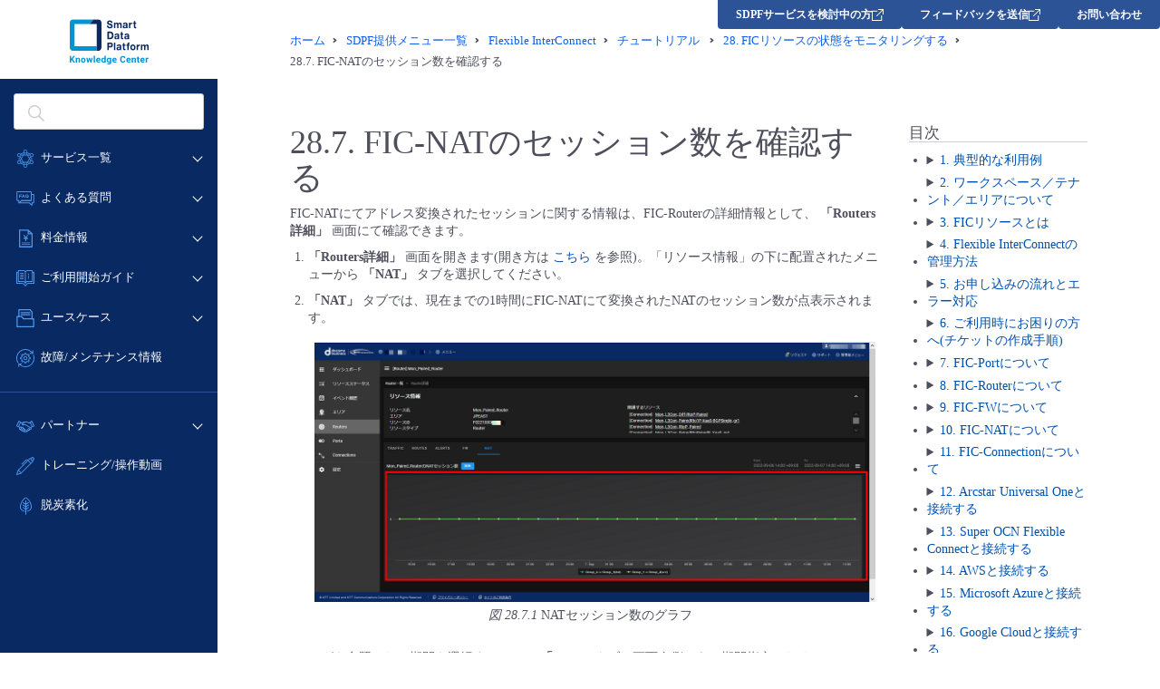

--- FILE ---
content_type: text/html; charset=UTF-8
request_url: https://sdpf.ntt.com/services/docs/fic/tutorials/Monitoring/NAT.html
body_size: 6213
content:
<!DOCTYPE html>
<html lang="ja">
<head>
	<title>28.7. FIC-NATのセッション数を確認する - Flexible InterConnect チュートリアル | Smart Data Platform Knowledge Center</title>
	<!-- Google Tag Manager -->
	<script>(function(w,d,s,l,i){w[l]=w[l]||[];w[l].push({'gtm.start':
	new Date().getTime(),event:'gtm.js'});var f=d.getElementsByTagName(s)[0],
	j=d.createElement(s),dl=l!='dataLayer'?'&l='+l:'';j.async=true;j.src=
	'https://www.googletagmanager.com/gtm.js?id='+i+dl;f.parentNode.insertBefore(j,f);
	})(window,document,'script','dataLayer','GTM-PJPQS7W');</script>
	<!-- End Google Tag Manager -->
	<meta charset="utf-8" />
	<link rel="shortcut icon" href="https://sdpf.ntt.com/wp-content/themes/sdpf/images/favicon.ico">
	<link rel="apple-touch-icon" sizes="256x256" href="https://sdpf.ntt.com/wp-content/themes/sdpf/images/favicon.ico">
	<link rel="icon" sizes="256x256" href="https://sdpf.ntt.com/wp-content/themes/sdpf/images/favicon.ico">
	<meta http-equiv="X-UA-Compatible" content="IE=edge">
	<meta name="format-detection" content="telephone=no">
	<meta name="viewport" content="width=device-width">
	<meta property="og:site_name" content="Smart Data Platform Knowledge Center | Smart Data Platform">
	<meta property="og:title" content="28.7. FIC-NATのセッション数を確認する - Flexible InterConnect チュートリアル | Smart Data Platform Knowledge Center">
	<meta property="og:type" content="website">
	<meta property="og:locale" content="ja_JP">
	<meta name="twitter:card" content="summary_large_image">
	

<link rel="stylesheet" href="https://docs.sdpf.ntt.com/_static/css/basicstrap-base.css" type="text/css" />
<link rel="stylesheet" href="https://docs.sdpf.ntt.com/_static/css/sphinx_base.css">
<link rel="stylesheet" id="current-theme" href="https://docs.sdpf.ntt.com/_static/css/bootstrap3/bootstrap.min.css" type="text/css" />
<link rel="stylesheet" id="current-adjust-theme" type="text/css" />

<link rel="stylesheet" href="https://docs.sdpf.ntt.com/_static/css/font-awesome.min.css">
<link rel="stylesheet" href="https://docs.sdpf.ntt.com/_static/css/styles.css" type="text/css" />
<link rel="stylesheet" href="https://docs.sdpf.ntt.com/_static/pygments.css" type="text/css" />
<link rel="stylesheet" href="../_static/pygments.css" type="text/css" />
<link rel="stylesheet" href="../_static/css/styles.css" type="text/css" />
	<link rel="stylesheet" href="https://sdpf.ntt.com/wp-content/themes/sdpf/css/common.css" />
	<link rel="stylesheet" href="https://sdpf.ntt.com/wp-content/themes/sdpf/css/common-bp.css" />
	<link rel="stylesheet" href="https://sdpf.ntt.com/wp-content/themes/sdpf/css/common-sp.css" />
	<link rel="stylesheet" href="https://sdpf.ntt.com/wp-content/themes/sdpf/css/doc.css" />
	<script type="text/javascript" src="https://sdpf.ntt.com/wp-content/themes/sdpf/js/jquery.js"></script>
    <script type="text/javascript" src="https://sdpf.ntt.com/wp-content/themes/sdpf/js/sphinx.js"></script>
	<script async src="https://www.googletagmanager.com/gtag/js?id=G-ZL75NGV4G5"></script>
	<!-- Google tag (gtag.js) -->
	<script async src="https://www.googletagmanager.com/gtag/js?id=G-ZL75NGV4G5"></script>
	<script>
		window.dataLayer = window.dataLayer || [];
		function gtag(){dataLayer.push(arguments);}
		gtag('js', new Date());
		gtag('config', 'G-ZL75NGV4G5');
	</script>
	<script type="text/javascript">
		!function(){
		  var G = GALFSRAM = window.GALFSRAM || {}
		  G.mfx = G.mfx || {}
		  G.mfx.router_mode = 'history'
		}();
	</script>

    <link href="https://ce.mf.marsflag.com/latest/css/mf-search.css" rel="stylesheet" type="text/css" media="all" charset="UTF-8">
	<link rel="stylesheet" href="https://sdpf.ntt.com/wp-content/themes/sdpf/css/mf-header.css" />
</head>
<body role="document" class="page">
<!-- Google Tag Manager (noscript) -->
<noscript><iframe src="https://www.googletagmanager.com/ns.html?id=GTM-PJPQS7W"
	height="0" width="0" style="display:none;visibility:hidden"></iframe></noscript>
<!-- End Google Tag Manager (noscript) -->
	<div id="whole-cont">
        <aside></aside>

		<div id="main-cont">
			<main>
<nav class="breadcrumbles">
	<ul itemscope itemtype="http://schema.org/BreadcrumbList">
	<li itemprop="itemListElement" itemscope itemtype="http://schema.org/ListItem"><a itemprop="item" href="/"><span itemprop="name">ホーム</span></a><meta itemprop="position" content="1" /></li>
	<li itemprop="itemListElement" itemscope itemtype="http://schema.org/ListItem"><a itemprop="item" href="/services/"><span itemprop="name">SDPF提供メニュー一覧</span></a><meta itemprop="position" content="2" /></li>
	<li itemprop="itemListElement" itemscope itemtype="http://schema.org/ListItem"><a itemprop="item" href="/services/fic/"><span itemprop="name">Flexible InterConnect</span></a><meta itemprop="position" content="3" /></li>
	
	<li itemprop="itemListElement" itemscope itemtype="http://schema.org/ListItem"><a itemprop="item" href="../index.html"><span itemprop="name">チュートリアル&nbsp;</span></a><meta itemprop="position" content="4" /></li>
		
	<li itemprop="itemListElement" itemscope itemtype="http://schema.org/ListItem"><a itemprop="item" href="index.html"><span itemprop="name"><span class="section-number">28. </span>FICリソースの状態をモニタリングする</span></a><meta itemprop="position" content="5" /></li>
			
	<li itemprop="itemListElement" itemscope itemtype="http://schema.org/ListItem"><span itemprop="name"><span class="section-number">28.7. </span>FIC-NATのセッション数を確認する</span><meta itemprop="position" content="5" /></li>

	</ul>
</nav>


	<div class="panel-doc">
		<div class="row">
			<div class="col-md-9" id="content-wrapper">
				
  <div class="section" id="fic-nat">
<h1><span class="section-number">28.7. </span>FIC-NATのセッション数を確認する<a class="headerlink" href="#fic-nat" title="この見出しへのパーマリンク">¶</a></h1>
<p>FIC-NATにてアドレス変換されたセッションに関する情報は、FIC-Routerの詳細情報として、 <strong>「Routers詳細」</strong> 画面にて確認できます。</p>
<ol class="arabic">
<li><p><strong>「Routers詳細」</strong> 画面を開きます(開き方は <a class="reference external" href="https://sdpf.ntt.com/services/docs/fic/tutorials/Monitoring/MonitoringView.html#resourcedistill">こちら</a> を参照)。「リソース情報」の下に配置されたメニューから <strong>「NAT」</strong> タブを選択してください。</p></li>
<li><p><strong>「NAT」</strong> タブでは、現在までの1時間にFIC-NATにて変換されたNATのセッション数が点表示されます。</p>
<div class="figure align-default" id="id4">
<img alt="../_images/FIC-NAT_Graph_01.png" src="../_images/FIC-NAT_Graph_01.png" />
<p class="caption"><span class="caption-number">図 28.7.1 </span><span class="caption-text">NATセッション数のグラフ</span><a class="headerlink" href="#id4" title="この画像へのパーマリンク">¶</a></p>
</div>
</li>
<li><p>ログを参照したい期間を選択するには、 <strong>「NAT」</strong> タブの画面右側にある期間指定のためのメニューを利用します(指定可能範囲は現在日時から93日前まで)。期間を指定すると、1時間ごとのセッション数を結んだ折れ線グラフで表示されます。</p></li>
</ol>
<div class="admonition note">
<p class="admonition-title">注釈</p>
<p>複数のグローバルIPアドレスを購入されている場合、セッション数のグラフは、FIC-NATに設定したポリシーごとに表示されます。</p>
</div>
<div class="section" id="natcsv">
<span id="natsessioncsv"></span><h2><span class="section-number">28.7.1. </span>NATセッション数をCSVで取得する<a class="headerlink" href="#natcsv" title="この見出しへのパーマリンク">¶</a></h2>
<p><strong>「Router詳細」</strong> 画面の <strong>「NAT」</strong> タブでは、NATセッション数をCSV形式のファイルとして取得できます。</p>
<ol class="arabic simple">
<li><p><strong>「Router詳細」</strong> 画面の <strong>「NAT」</strong> タブを開きます(Router詳細画面の開き方は <a class="reference external" href="https://sdpf.ntt.com/services/docs/fic/tutorials/Monitoring/MonitoringView.html#resourcedistill">こちら</a> を参照)。</p></li>
<li><p>画面右側にある期間指定のためのメニューを利用して、CSVで情報を取得したい期間を指定します(指定可能範囲は現在日時から93日前まで)。</p></li>
<li><p>各タブの右上にある3本の横線のメニューアイコンをクリックすると、 <strong>［CSVダウンロード］</strong> ボタンが表示されます。 <strong>［CSVダウンロード］</strong> ボタンを押下すると、CSVファイルが取得できます。</p></li>
</ol>
<div class="admonition note">
<p class="admonition-title">注釈</p>
<p>取得できるCSVの内容は、 <a class="reference external" href="https://sdpf.ntt.com/services/docs/fic/service-descriptions/support-visualization/nat-session-sample.html">詳細情報ページの「ブロックされたパケット情報サンプル」</a> を参照してください。</p>
</div>
</div>
</div>


			</div>
			
		  		
<div class="col-md-3 hidden-xs" id="sidebar-wrapper">
  <div class="docs-sidebar hidden-xs" role="navigation" aria-label="main navigation">
    <div id="toc" class="sidebarRow">
      
      <h3 class="no-top-margin">目次</h3>
      
      <ul class="current">
<li class="toctree-l1"><a class="reference internal" href="../BasicsOfFic/Usecases.html">1. 典型的な利用例</a><ul>
<li class="toctree-l2"><a class="reference internal" href="../BasicsOfFic/Usecases.html#vpn">1.1. お客さまのVPNと各種クラウドサービスを直接接続する</a></li>
<li class="toctree-l2"><a class="reference internal" href="../BasicsOfFic/Usecases.html#flexible-interconnect">1.2. お客さま拠点からイーサネット専用線でFlexible InterConnectに接続する</a></li>
<li class="toctree-l2"><a class="reference internal" href="../BasicsOfFic/Usecases.html#id2">1.3. お客さまが利用するクラウドサービス同士をFlexible InterConnectで連携させる</a></li>
</ul>
</li>
<li class="toctree-l1"><a class="reference internal" href="../BasicsOfFic/AboutWorkspaceTenant.html">2. ワークスペース／テナント／エリアについて</a><ul>
<li class="toctree-l2"><a class="reference internal" href="../BasicsOfFic/AboutWorkspaceTenant.html#ficworkspace">2.1. ワークスペースについて</a></li>
<li class="toctree-l2"><a class="reference internal" href="../BasicsOfFic/AboutWorkspaceTenant.html#fictenant">2.2. テナントについて</a></li>
<li class="toctree-l2"><a class="reference internal" href="../BasicsOfFic/AboutWorkspaceTenant.html#ficarea">2.3. エリアについて</a></li>
</ul>
</li>
<li class="toctree-l1"><a class="reference internal" href="../BasicsOfFic/AboutFicResources.html">3. FICリソースとは</a><ul>
<li class="toctree-l2"><a class="reference internal" href="../BasicsOfFic/AboutFicResources.html#fic-port">3.1. FIC-Portの概要</a></li>
<li class="toctree-l2"><a class="reference internal" href="../BasicsOfFic/AboutFicResources.html#fic-router">3.2. FIC-Routerの概要</a></li>
<li class="toctree-l2"><a class="reference internal" href="../BasicsOfFic/AboutFicResources.html#fic-natfic-fw">3.3. FIC-NATおよびFIC-FWの概要</a></li>
<li class="toctree-l2"><a class="reference internal" href="../BasicsOfFic/AboutFicResources.html#fic-connection">3.4. FIC-Connectionの概要</a></li>
</ul>
</li>
<li class="toctree-l1"><a class="reference internal" href="../BasicsOfFic/HowToManageFic.html">4. Flexible InterConnectの管理方法</a><ul>
<li class="toctree-l2"><a class="reference internal" href="../BasicsOfFic/HowToManageFic.html#gui-fic">4.1. GUI画面による管理手段(FICコンソール)</a></li>
<li class="toctree-l2"><a class="reference internal" href="../BasicsOfFic/HowToManageFic.html#cli-fic">4.2. CLIによる管理手段(ficコマンド)</a></li>
<li class="toctree-l2"><a class="reference internal" href="../BasicsOfFic/HowToManageFic.html#api">4.3. APIによる管理手段</a></li>
<li class="toctree-l2"><a class="reference internal" href="../BasicsOfFic/HowToManageFic.html#terraform">4.4. Terraformの利用について</a></li>
</ul>
</li>
<li class="toctree-l1"><a class="reference internal" href="../BasicsOfFic/HowToBuy.html">5. お申し込みの流れとエラー対応</a><ul>
<li class="toctree-l2"><a class="reference internal" href="../BasicsOfFic/HowToBuy.html#how-to-buy-orderflow">5.1. FICリソースを申し込み時に遭遇するエラー</a></li>
<li class="toctree-l2"><a class="reference internal" href="../BasicsOfFic/HowToBuy.html#how-to-buy-buy">5.2. 購入から利用開始まで</a></li>
<li class="toctree-l2"><a class="reference internal" href="../BasicsOfFic/HowToBuy.html#moushikomi">5.3. 申し込み履歴画面について</a></li>
<li class="toctree-l2"><a class="reference internal" href="../BasicsOfFic/HowToBuy.html#how-to-buy-errortype">5.4. FICリソースをお申し込み時に発生するエラーの種類</a></li>
<li class="toctree-l2"><a class="reference internal" href="../BasicsOfFic/HowToBuy.html#moushikomistatus">5.5. お申し込みのステータスについて</a></li>
</ul>
</li>
<li class="toctree-l1"><a class="reference internal" href="../BasicsOfFic/Support.html">6. ご利用時にお困りの方へ(チケットの作成手順)</a><ul>
<li class="toctree-l2"><a class="reference internal" href="../BasicsOfFic/Support.html#newticket">6.1. チケットの起票手順</a></li>
<li class="toctree-l2"><a class="reference internal" href="../BasicsOfFic/Support.html#inputticket">6.2. お問い合わせ種別ごとの入力項目一覧</a></li>
<li class="toctree-l2"><a class="reference internal" href="../BasicsOfFic/Support.html#howtoticket">6.3. 作成したチケットの参照・更新、クローズ手順</a></li>
</ul>
</li>
<li class="toctree-l1"><a class="reference internal" href="../AboutPort/index.html">7. FIC-Portについて</a><ul>
<li class="toctree-l2"><a class="reference internal" href="../AboutPort/PortBuy.html">7.1. FIC-Portを購入する</a></li>
<li class="toctree-l2"><a class="reference internal" href="../AboutPort/PortLOA.html">7.2. FIC-Port、およびFIC-Port(XaaS)のLOAを取得する</a></li>
<li class="toctree-l2"><a class="reference internal" href="../AboutPort/PortActivate.html">7.3. FIC-Port、およびFIC-Port(XaaS)のアクティベート</a></li>
<li class="toctree-l2"><a class="reference internal" href="../AboutPort/PortConfig.html">7.4. FIC-Port、およびFIC-Port(XaaS)の設定を確認する</a></li>
<li class="toctree-l2"><a class="reference internal" href="../AboutPort/PortChangeName.html">7.5. FIC-Port、およびFIC-Port(XaaS)の名前を変更する</a></li>
<li class="toctree-l2"><a class="reference internal" href="../AboutPort/PortChangeVLAN.html">7.6. VLAN数を変更する</a></li>
<li class="toctree-l2"><a class="reference internal" href="../AboutPort/PortDel.html">7.7. FIC-Portを廃止する</a></li>
</ul>
</li>
<li class="toctree-l1"><a class="reference internal" href="../AboutRouter/index.html">8. FIC-Routerについて</a><ul>
<li class="toctree-l2"><a class="reference internal" href="../AboutRouter/RoutingGroup.html">8.1. FIC-Routerを購入する前に</a></li>
<li class="toctree-l2"><a class="reference internal" href="../AboutRouter/RouterBuy.html">8.2. FIC-Routerを購入する</a></li>
<li class="toctree-l2"><a class="reference internal" href="../AboutRouter/RouterConfig.html">8.3. FIC-Routerの設定を確認する</a></li>
<li class="toctree-l2"><a class="reference internal" href="../AboutRouter/RouterChangeName.html">8.4. FIC-Routerの名前を変更する</a></li>
<li class="toctree-l2"><a class="reference internal" href="../AboutRouter/RouterReset.html">8.5. ルーティングテーブルの上限を変更する</a></li>
<li class="toctree-l2"><a class="reference internal" href="../AboutRouter/RouterDel.html">8.6. FIC-Routerを廃止する</a></li>
</ul>
</li>
<li class="toctree-l1"><a class="reference internal" href="../AboutFW/index.html">9. FIC-FWについて</a><ul>
<li class="toctree-l2"><a class="reference internal" href="../AboutFW/FWBuy.html">9.1. FIC-FWを購入する</a></li>
<li class="toctree-l2"><a class="reference internal" href="../AboutFW/FWConfig.html">9.2. FIC-FWを設定する</a></li>
<li class="toctree-l2"><a class="reference internal" href="../AboutFW/FWDel.html">9.3. FIC-FWを廃止する</a></li>
</ul>
</li>
<li class="toctree-l1"><a class="reference internal" href="../AboutNAT/index.html">10. FIC-NATについて</a><ul>
<li class="toctree-l2"><a class="reference internal" href="../AboutNAT/NATBuy.html">10.1. FIC-NATを購入する</a></li>
<li class="toctree-l2"><a class="reference internal" href="../AboutNAT/NATGIP.html">10.2. FIC-NATで利用するグローバルIPアドレスについて</a></li>
<li class="toctree-l2"><a class="reference internal" href="../AboutNAT/NATPolicy.html">10.3. FIC-NATのポリシーを設定する</a></li>
<li class="toctree-l2"><a class="reference internal" href="../AboutNAT/NATDel.html">10.4. FIC-NATを廃止する</a></li>
</ul>
</li>
<li class="toctree-l1"><a class="reference internal" href="../AboutConnection/index.html">11. FIC-Connectionについて</a><ul>
<li class="toctree-l2"><a class="reference internal" href="../AboutConnection/L2L3.html">11.1. Flexible InterConnectにおけるL2接続とL3接続</a></li>
<li class="toctree-l2"><a class="reference internal" href="../AboutConnection/BGPParameter.html">11.2. BGP接続に関連する設定について</a></li>
<li class="toctree-l2"><a class="reference internal" href="../AboutConnection/PreCheck/index.html">11.3. FIC-Connectionの購入可否を事前判定する</a></li>
<li class="toctree-l2"><a class="reference internal" href="../AboutConnection/ConnConfig.html">11.4. FIC-Connectionの設定を確認する</a></li>
<li class="toctree-l2"><a class="reference internal" href="../AboutConnection/ConnChangeName.html">11.5. FIC-Connectionの名前を変更する</a></li>
<li class="toctree-l2"><a class="reference internal" href="../AboutConnection/ConnChangeBGP.html">11.6. FIC-Connectionの設定を変更する</a></li>
<li class="toctree-l2"><a class="reference internal" href="../AboutConnection/ConnChangeBand.html">11.7. FIC-Connectionの帯域を変更する</a></li>
<li class="toctree-l2"><a class="reference internal" href="../AboutConnection/UnleashConnectionLimit.html">11.8. L3接続のFIC-Connectionの新設制限を解除する</a></li>
<li class="toctree-l2"><a class="reference internal" href="../AboutConnection/ConnChangeReceptionRoute.html">11.9. 受信経路数の上限を変更する</a></li>
<li class="toctree-l2"><a class="reference internal" href="../AboutConnection/BGPSessionClear.html">11.10. BGPセッションをクリアする</a></li>
<li class="toctree-l2"><a class="reference internal" href="../AboutConnection/ConnDel.html">11.11. FIC-Connectionを廃止する</a></li>
</ul>
</li>
<li class="toctree-l1"><a class="reference internal" href="../HowToConnectUNO/index.html">12. Arcstar Universal Oneと接続する</a><ul>
<li class="toctree-l2"><a class="reference internal" href="../HowToConnectUNO/HowToConnectUNO.html">12.1. Arcstar Universal Oneと接続する</a></li>
</ul>
</li>
<li class="toctree-l1"><a class="reference internal" href="../HowToConnectOCN/HowToConnectOCN.html">13. Super OCN Flexible Connectと接続する</a><ul>
<li class="toctree-l2"><a class="reference internal" href="../HowToConnectOCN/HowToConnectOCN.html#fic-connection-super-ocn-flexible-connect">13.1. FIC-Connection Super OCN Flexible Connectを購入する</a></li>
</ul>
</li>
<li class="toctree-l1"><a class="reference internal" href="../HowToConnectAWS/index.html">14. AWSと接続する</a><ul>
<li class="toctree-l2"><a class="reference internal" href="../HowToConnectAWS/L3PrivateVIF.html">14.1. L3接続のFIC-Connection AWS(Private VIF)を購入する</a></li>
<li class="toctree-l2"><a class="reference internal" href="../HowToConnectAWS/L2PrivateVIF.html">14.2. L2接続のFIC-Connection AWS(Private VIF)を購入する</a></li>
<li class="toctree-l2"><a class="reference internal" href="../HowToConnectAWS/L3TransitVIF.html">14.3. L3接続のFIC-Connection AWS(Transit VIF)を購入する</a></li>
<li class="toctree-l2"><a class="reference internal" href="../HowToConnectAWS/L2TransitVIF.html">14.4. L2接続のFIC-Connection AWS(Transit VIF)を購入する</a></li>
<li class="toctree-l2"><a class="reference internal" href="../HowToConnectAWS/L3PublicVIF.html">14.5. L3接続のFIC-Connection AWS(Public VIF)を購入する</a></li>
<li class="toctree-l2"><a class="reference internal" href="../HowToConnectAWS/L2PublicVIF.html">14.6. L2接続のFIC-Connection AWS(Public VIF)を購入する</a></li>
</ul>
</li>
<li class="toctree-l1"><a class="reference internal" href="../HowToConnectAzure/index.html">15. Microsoft Azureと接続する</a><ul>
<li class="toctree-l2"><a class="reference internal" href="../HowToConnectAzure/L3PublicER.html">15.1. L3接続のFIC-Connection Azure ExpressRoute(Microsoft Peering)を購入する</a></li>
<li class="toctree-l2"><a class="reference internal" href="../HowToConnectAzure/L2PublicER.html">15.2. L2接続のFIC-Connection Azure ExpressRoute(Microsoft Peering)を購入する</a></li>
<li class="toctree-l2"><a class="reference internal" href="../HowToConnectAzure/L3PrivateER.html">15.3. L3接続のFIC-Connection Azure ExpressRoute(Private Peering)を購入する</a></li>
<li class="toctree-l2"><a class="reference internal" href="../HowToConnectAzure/L2PrivateER.html">15.4. L2接続のFIC-Connection Azure ExpressRoute(Private Peering)を購入する</a></li>
<li class="toctree-l2"><a class="reference internal" href="../HowToConnectAzure/L3AzurePeering.html">15.5. FIC-Connection Azure Peering Servicesを購入する</a></li>
</ul>
</li>
<li class="toctree-l1"><a class="reference internal" href="../HowToConnectGoogle/index.html">16. Google Cloudと接続する</a><ul>
<li class="toctree-l2"><a class="reference internal" href="../HowToConnectGoogle/L3.html">16.1. L3接続のFIC-Connection Google Cloud Interconnectを購入する</a></li>
<li class="toctree-l2"><a class="reference internal" href="../HowToConnectGoogle/L2.html">16.2. L2接続のFIC-Connection Google Cloud Interconnectを購入する</a></li>
</ul>
</li>
<li class="toctree-l1"><a class="reference internal" href="../HowToConnectSDPF/index.html">17. SDPF クラウド/サーバーと接続する</a><ul>
<li class="toctree-l2"><a class="reference internal" href="../HowToConnectSDPF/HowToConnectSDPF.html">17.1. FIC-Connection SDPF クラウド/サーバーを購入する</a></li>
</ul>
</li>
<li class="toctree-l1"><a class="reference internal" href="../HowToConnectOracle/index.html">18. Oracle Cloud Infrastructureと接続する</a><ul>
<li class="toctree-l2"><a class="reference internal" href="../HowToConnectOracle/L3Private.html">18.1. L3接続のFIC-Connection Oracle Cloud Infrastructure(Private)を購入する</a></li>
<li class="toctree-l2"><a class="reference internal" href="../HowToConnectOracle/L2Private.html">18.2. L2接続のFIC-Connection Oracle Cloud Infrastructure(Private)を購入する</a></li>
<li class="toctree-l2"><a class="reference internal" href="../HowToConnectOracle/L3Public.html">18.3. L3接続のFIC-Connection Oracle Cloud Infrastructure(Public)を購入する</a></li>
</ul>
</li>
<li class="toctree-l1"><a class="reference internal" href="../HowToConnectWASABI/index.html">19. Wasabiオブジェクトストレージと接続する</a><ul>
<li class="toctree-l2"><a class="reference internal" href="../HowToConnectWASABI/HowToConnectWasabi.html">19.1. FIC-Connection Wasabiオブジェクトストレージを購入する</a></li>
</ul>
</li>
<li class="toctree-l1"><a class="reference internal" href="../HowToConnectFICresources/index.html">20. FICリソース間を接続する</a><ul>
<li class="toctree-l2"><a class="reference internal" href="../HowToConnectFICresources/PortPort.html">20.1. FIC-Connection(FIC-Port to FIC-Port)を購入する</a></li>
<li class="toctree-l2"><a class="reference internal" href="../HowToConnectFICresources/RouterPort.html">20.2. FIC-Connection(FIC-Router to FIC-Port)を購入する</a></li>
<li class="toctree-l2"><a class="reference internal" href="../HowToConnectFICresources/RouterRouter.html">20.3. FIC-Connection(FIC-Router to FIC-Router)を購入する</a></li>
<li class="toctree-l2"><a class="reference internal" href="../HowToConnectFICresources/TenantTenant.html">20.4. テナント間接続のためのFIC-Connectionを購入する</a></li>
</ul>
</li>
<li class="toctree-l1"><a class="reference internal" href="../HowToConnectXaaS/index.html">21. XaaS事業者と接続する</a><ul>
<li class="toctree-l2"><a class="reference internal" href="../HowToConnectXaaS/PortPort.html">21.1. FIC-Connection(Port-Port(XaaS))を購入する</a></li>
<li class="toctree-l2"><a class="reference internal" href="../HowToConnectXaaS/RouterPort.html">21.2. FIC-Connection(Router-Port(XaaS))を購入する</a></li>
<li class="toctree-l2"><a class="reference internal" href="../HowToConnectXaaS/RouterRouter.html">21.3. FIC-Connection(Router-Router(XaaS))を購入する</a></li>
<li class="toctree-l2"><a class="reference internal" href="../HowToConnectXaaS/RouterVirtualPort.html">21.4. FIC-Connection(Router-Virtual Port(XaaS)【Pattern S】)を購入する</a></li>
<li class="toctree-l2"><a class="reference internal" href="../HowToConnectXaaS/RouterVirtualPortPatternX.html">21.5. FIC-Connection(Router-Virtual Port(XaaS)【Pattern X】)を購入する</a></li>
<li class="toctree-l2"><a class="reference internal" href="../HowToConnectXaaS/XaaSCloudInformation.html">21.6. XaaS事業者の情報確認する</a></li>
</ul>
</li>
<li class="toctree-l1"><a class="reference internal" href="../AboutXaaS/AboutXaaS.html">22. サービス公開に必要なリソースについて</a><ul>
<li class="toctree-l2"><a class="reference internal" href="../AboutXaaS/AboutXaaS.html#xaas">22.1. XaaS接続の提供構成パターン</a></li>
<li class="toctree-l2"><a class="reference internal" href="../AboutXaaS/AboutXaaS.html#serviceopen">22.2. サービス公開後</a></li>
</ul>
</li>
<li class="toctree-l1"><a class="reference internal" href="../AboutPort%28XaaS%29/index.html">23. FIC-Port(XaaS)について</a><ul>
<li class="toctree-l2"><a class="reference internal" href="../AboutPort%28XaaS%29/Port%28XaaS%29Buy.html">23.1. FIC-Port(XaaS)を購入する</a></li>
<li class="toctree-l2"><a class="reference internal" href="../AboutPort%28XaaS%29/Port%28XaaS%29EPointEntry.html">23.2. FIC-Port(XaaS) 公開情報登録</a></li>
<li class="toctree-l2"><a class="reference internal" href="../AboutPort%28XaaS%29/Port%28XaaS%29EPointUpdate.html">23.3. FIC-Port(XaaS) 公開情報変更</a></li>
<li class="toctree-l2"><a class="reference internal" href="../AboutPort%28XaaS%29/Port%28XaaS%29EPointOpenClose.html">23.4. FIC-Port(XaaS) 公開/非公開登録</a></li>
<li class="toctree-l2"><a class="reference internal" href="../AboutPort%28XaaS%29/Port%28XaaS%29EPointDelete.html">23.5. FIC-Port(XaaS) 公開情報削除</a></li>
<li class="toctree-l2"><a class="reference internal" href="../AboutPort%28XaaS%29/Port%28XaaS%29ChangeVLANSta.html">23.6. FIC-Port(XaaS)のVLANステータスを変更する</a></li>
<li class="toctree-l2"><a class="reference internal" href="../AboutPort%28XaaS%29/Port%28XaaS%29ChangeVLAN.html">23.7. FIC-Port(XaaS)のVLAN数を変更する</a></li>
<li class="toctree-l2"><a class="reference internal" href="../AboutPort%28XaaS%29/Port%28XaaS%29ChangeVLANUse.html">23.8. FIC-Port(XaaS)のVLAN用途を変更する</a></li>
<li class="toctree-l2"><a class="reference internal" href="../AboutPort%28XaaS%29/Port%28XaaS%29Delete.html">23.9. FIC-Port(XaaS)を廃止する</a></li>
</ul>
</li>
<li class="toctree-l1"><a class="reference internal" href="../AboutVirtualPort%28pattern-s%29/index.html">24. FIC-Virtual Port(XaaS)【Pattern S】について</a><ul>
<li class="toctree-l2"><a class="reference internal" href="../AboutVirtualPort%28pattern-s%29/VPort%28pattern-s%29Buy.html">24.1. FIC-Virtual Port(XaaS)【Pattern S】を購入する</a></li>
<li class="toctree-l2"><a class="reference internal" href="../AboutVirtualPort%28pattern-s%29/VPort%28pattern-s%29EPointEntry.html">24.2. FIC-Virtual Port(XaaS)【Pattern S】公開情報登録</a></li>
<li class="toctree-l2"><a class="reference internal" href="../AboutVirtualPort%28pattern-s%29/VPort%28pattern-s%29EPointUpdate.html">24.3. FIC-Virtual Port(XaaS)【Pattern S】公開情報変更</a></li>
<li class="toctree-l2"><a class="reference internal" href="../AboutVirtualPort%28pattern-s%29/VPort%28pattern-s%29EPointOpenClose.html">24.4. FIC-Virtual Port(XaaS)【Pattern S】公開/非公開登録</a></li>
<li class="toctree-l2"><a class="reference internal" href="../AboutVirtualPort%28pattern-s%29/VPort%28pattern-s%29EPointDelete.html">24.5. FIC-Virtual Port(XaaS)【Pattern S】公開情報削除</a></li>
<li class="toctree-l2"><a class="reference internal" href="../AboutVirtualPort%28pattern-s%29/VPort%28pattern-s%29Delete.html">24.6. FIC-Virtual Port(XaaS)【Pattern S】を廃止する</a></li>
</ul>
</li>
<li class="toctree-l1"><a class="reference internal" href="../AboutVirtualPort%28pattern-x%29/index.html">25. FIC-Virtual Port(XaaS)【Pattern X】について</a><ul>
<li class="toctree-l2"><a class="reference internal" href="../AboutVirtualPort%28pattern-x%29/VPort%28pattern-x%29Buy.html">25.1. FIC-Virtual Port(XaaS)【Pattern X】を購入する</a></li>
<li class="toctree-l2"><a class="reference internal" href="../AboutVirtualPort%28pattern-x%29/VPort%28pattern-x%29EPointEntry.html">25.2. FIC-Virtual Port(XaaS)【Pattern X】公開情報登録</a></li>
<li class="toctree-l2"><a class="reference internal" href="../AboutVirtualPort%28pattern-x%29/VPort%28pattern-x%29EPointUpdate.html">25.3. FIC-Virtual Port(XaaS)【Pattern X】公開情報変更</a></li>
<li class="toctree-l2"><a class="reference internal" href="../AboutVirtualPort%28pattern-x%29/VPort%28pattern-x%29EPointOpenClose.html">25.4. FIC-Virtual Port(XaaS)【Pattern X】公開/非公開登録</a></li>
<li class="toctree-l2"><a class="reference internal" href="../AboutVirtualPort%28pattern-x%29/VPort%28pattern-x%29EPointDelete.html">25.5. FIC-Virtual Port(XaaS)【Pattern X】公開情報削除</a></li>
<li class="toctree-l2"><a class="reference internal" href="../AboutVirtualPort%28pattern-x%29/VPort%28pattern-x%29ChangeVLAN.html">25.6. FIC-Virtual Port(XaaS)【Pattern X】のVLAN数を変更する</a></li>
<li class="toctree-l2"><a class="reference internal" href="../AboutVirtualPort%28pattern-x%29/VPort%28pattern-x%29ChangeBand.html">25.7. FIC-Virtual Port(XaaS)【Pattern X】の収容帯域上限を変更する</a></li>
<li class="toctree-l2"><a class="reference internal" href="../AboutVirtualPort%28pattern-x%29/VPort%28pattern-x%29Delete.html">25.8. FIC-Virtual Port(XaaS)【Pattern X】を廃止する</a></li>
</ul>
</li>
<li class="toctree-l1"><a class="reference internal" href="../AboutRouter%28XaaS%29/index.html">26. FIC-Router(XaaS)について</a><ul>
<li class="toctree-l2"><a class="reference internal" href="../AboutRouter%28XaaS%29/Router%28xaas%29Buy.html">26.1. FIC-Router(XaaS)を購入する</a></li>
<li class="toctree-l2"><a class="reference internal" href="../AboutRouter%28XaaS%29/Router%28xaas%29EPointEntry.html">26.2. FIC-Router(XaaS)公開情報登録</a></li>
<li class="toctree-l2"><a class="reference internal" href="../AboutRouter%28XaaS%29/Router%28XaaS%29EPointUpdate.html">26.3. FIC-Router(XaaS)公開情報変更</a></li>
<li class="toctree-l2"><a class="reference internal" href="../AboutRouter%28XaaS%29/Router%28XaaS%29EPointOpenClose.html">26.4. FIC-Router(XaaS)公開/非公開登録</a></li>
<li class="toctree-l2"><a class="reference internal" href="../AboutRouter%28XaaS%29/Router%28XaaS%29EPointDelete.html">26.5. FIC-Router(XaaS)公開情報削除</a></li>
<li class="toctree-l2"><a class="reference internal" href="../AboutRouter%28XaaS%29/Router%28XaaS%29Delete.html">26.6. FIC-Router(XaaS)を廃止する</a></li>
</ul>
</li>
<li class="toctree-l1"><a class="reference internal" href="../BasicsOfFic/ResourceDownload.html">27. Flexible InterConnectで契約しているリソース情報を一括で取得する</a><ul>
<li class="toctree-l2"><a class="reference internal" href="../BasicsOfFic/ResourceDownload.html#resource-download-information">27.1. 取得できる情報について</a></li>
<li class="toctree-l2"><a class="reference internal" href="../BasicsOfFic/ResourceDownload.html#export">27.2. Export方法について</a></li>
</ul>
</li>
<li class="toctree-l1 current"><a class="reference internal" href="index.html">28. FICリソースの状態をモニタリングする</a><ul class="current">
<li class="toctree-l2"><a class="reference internal" href="MonitoringView.html">28.1. モニタリング画面の基本的な使い方</a></li>
<li class="toctree-l2"><a class="reference internal" href="Routing.html">28.2. 経路情報を確認する</a></li>
<li class="toctree-l2"><a class="reference internal" href="LinkBGP.html">28.3. FICリソースの状態を確認する</a></li>
<li class="toctree-l2"><a class="reference internal" href="EventHistory.html">28.4. リソースステータスの履歴を確認する</a></li>
<li class="toctree-l2"><a class="reference internal" href="MAC.html">28.5. MACアドレスを確認する</a></li>
<li class="toctree-l2"><a class="reference internal" href="FW.html">28.6. FIC-FWのログを確認する</a></li>
<li class="toctree-l2 current"><a class="current reference internal" href="#">28.7. FIC-NATのセッション数を確認する</a></li>
<li class="toctree-l2"><a class="reference internal" href="Traffic.html">28.8. トラフィック量を確認する</a></li>
<li class="toctree-l2"><a class="reference internal" href="Alert.html">28.9. メール通知を設定する</a></li>
</ul>
</li>
<li class="toctree-l1"><a class="reference internal" href="../FlowMonitoring/index.html">29. FICを流れるトラフィックの内訳を可視化する</a><ul>
<li class="toctree-l2"><a class="reference internal" href="../FlowMonitoring/FlowLogSpace_buy.html">29.1. Flow log spaceを購入する</a></li>
<li class="toctree-l2"><a class="reference internal" href="../FlowMonitoring/FlowMonitorGraph.html">29.2. フローデータグラフを生成・閲覧する</a></li>
<li class="toctree-l2"><a class="reference internal" href="../FlowMonitoring/FlowLogSpaceList.html">29.3. Flow log spaceの当月の取込み量を確認する</a></li>
<li class="toctree-l2"><a class="reference internal" href="../FlowMonitoring/FlowLogSpace_change-Rename.html">29.4. Flow log spaceの名前を変更する</a></li>
<li class="toctree-l2"><a class="reference internal" href="../FlowMonitoring/FlowLogSpace_change-Limit.html">29.5. Flow log spaceの取込み量の目安値を変更する</a></li>
<li class="toctree-l2"><a class="reference internal" href="../FlowMonitoring/FlowLogSpace_change-StopStart.html">29.6. Flow log spaceの取込みを停止/再開する</a></li>
<li class="toctree-l2"><a class="reference internal" href="../FlowMonitoring/FlowLogSpace_delete.html">29.7. Flow log spaceを廃止する</a></li>
</ul>
</li>
<li class="toctree-l1"><a class="reference internal" href="../SupportMenu/SupportMenu.html">30. サポートメニューを変更する</a><ul>
<li class="toctree-l2"><a class="reference internal" href="../SupportMenu/SupportMenu.html#buy">30.1. 変更の流れ</a></li>
</ul>
</li>
<li class="toctree-l1"><a class="reference internal" href="../Troubleshooting/ErrorList.html">31. エラーメッセージ、および対処方法について</a><ul>
<li class="toctree-l2"><a class="reference internal" href="../Troubleshooting/ErrorList.html#api">31.1. API実行エラーとなるエラー一覧</a></li>
<li class="toctree-l2"><a class="reference internal" href="../Troubleshooting/ErrorList.html#cancelled">31.2. 申し込みステータスが「Cancelled」となるエラー一覧</a></li>
</ul>
</li>
<li class="toctree-l1"><a class="reference internal" href="../Maintenance/index.html">32. 故障/メンテナンス影響の該当有無を確認する</a><ul>
<li class="toctree-l2"><a class="reference internal" href="../Maintenance/MaintenanceScope.html">32.1. 故障/メンテナンス影響の該当有無を確認する</a></li>
</ul>
</li>
<li class="toctree-l1"><a class="reference internal" href="../revisionhistory.html">33. 改訂履歴</a></li>
</ul>

    </div>
  </div>
</div> 
		 	
			
		</div>
		<hr>
		<div class="row">
			<div class="col-md-5">
			  <a href="FW.html" title="前の章へ">
			  <i class="fa fa-arrow-circle-left"></i> <span class="section-number">28.6. </span>FIC-FWのログを確認する</a>
			</div>
			<div class="col-md-2">
			</div>
			<div class="col-md-5 text-right">
			  <a href="Traffic.html" title="次の章へ"><span class="section-number">28.8. </span>トラフィック量を確認する <i class="fa fa-arrow-circle-right"></i></a>
			</div>
		  </div>
		</div>
		</main>
		<div id="pagetop"><a href="#whole-cont"></a></div>
	</div>
</div>
<footer></footer>
</body>
</html>

--- FILE ---
content_type: text/html; charset=UTF-8
request_url: https://sdpf.ntt.com/gn/
body_size: 13891
content:
<!-- ↓ハッシュを使わずにクエリストリングでパラメタを管理する場合に記述 -->
<script type="text/javascript">
    !function(){
      var G = GALFSRAM = window.GALFSRAM || {}
      G.mfx = G.mfx || {}
      G.mfx.router_mode = 'history'
    }();
</script>
<!DOCTYPE html>
<html lang="ja">

<head>
	<meta charset="utf-8">
	<link rel="shortcut icon" href="https://sdpf.ntt.com/wp-content/themes/sdpf/images/favicon.ico">
	<link rel="apple-touch-icon" sizes="256x256" href="https://sdpf.ntt.com/wp-content/themes/sdpf/images/favicon.ico">
	<link rel="icon" sizes="256x256" href="https://sdpf.ntt.com/wp-content/themes/sdpf/images/favicon.ico">
	<meta http-equiv="X-UA-Compatible" content="IE=edge">
	<meta name="format-detection" content="telephone=no">
	<meta name="viewport" content="width=device-width">
	<title>gn | Smart Data Platform Knowledge Center</title>
	<style>img:is([sizes="auto" i], [sizes^="auto," i]) { contain-intrinsic-size: 3000px 1500px }</style>
	
		<!-- All in One SEO 4.8.7 - aioseo.com -->
	<meta name="robots" content="max-image-preview:large" />
	<link rel="canonical" href="https://sdpf.ntt.com/gn/" />
	<meta name="generator" content="All in One SEO (AIOSEO) 4.8.7" />
		<meta property="og:locale" content="ja_JP" />
		<meta property="og:site_name" content="Smart Data Platform Knowledge Center | Smart Data Platform" />
		<meta property="og:type" content="article" />
		<meta property="og:title" content="gn | Smart Data Platform Knowledge Center" />
		<meta property="og:url" content="https://sdpf.ntt.com/gn/" />
		<meta property="article:published_time" content="2021-03-05T04:05:02+00:00" />
		<meta property="article:modified_time" content="2021-03-09T04:18:56+00:00" />
		<meta name="twitter:card" content="summary" />
		<meta name="twitter:title" content="gn | Smart Data Platform Knowledge Center" />
		<script type="application/ld+json" class="aioseo-schema">
			{"@context":"https:\/\/schema.org","@graph":[{"@type":"BreadcrumbList","@id":"https:\/\/sdpf.ntt.com\/gn\/#breadcrumblist","itemListElement":[{"@type":"ListItem","@id":"https:\/\/sdpf.ntt.com#listItem","position":1,"name":"Home","item":"https:\/\/sdpf.ntt.com","nextItem":{"@type":"ListItem","@id":"https:\/\/sdpf.ntt.com\/gn\/#listItem","name":"gn"}},{"@type":"ListItem","@id":"https:\/\/sdpf.ntt.com\/gn\/#listItem","position":2,"name":"gn","previousItem":{"@type":"ListItem","@id":"https:\/\/sdpf.ntt.com#listItem","name":"Home"}}]},{"@type":"Organization","@id":"https:\/\/sdpf.ntt.com\/#organization","name":"Smart Data Platform Knowledge Center","description":"Smart Data Platform","url":"https:\/\/sdpf.ntt.com\/"},{"@type":"WebPage","@id":"https:\/\/sdpf.ntt.com\/gn\/#webpage","url":"https:\/\/sdpf.ntt.com\/gn\/","name":"gn | Smart Data Platform Knowledge Center","inLanguage":"ja","isPartOf":{"@id":"https:\/\/sdpf.ntt.com\/#website"},"breadcrumb":{"@id":"https:\/\/sdpf.ntt.com\/gn\/#breadcrumblist"},"datePublished":"2021-03-05T13:05:02+09:00","dateModified":"2021-03-09T13:18:56+09:00"},{"@type":"WebSite","@id":"https:\/\/sdpf.ntt.com\/#website","url":"https:\/\/sdpf.ntt.com\/","name":"Smart Data Platform Knowledge Center","alternateName":"SDPF Knowledge Center","description":"Smart Data Platform","inLanguage":"ja","publisher":{"@id":"https:\/\/sdpf.ntt.com\/#organization"}}]}
		</script>
		<!-- All in One SEO -->


<!-- Google Tag Manager for WordPress by gtm4wp.com -->
<script data-cfasync="false" data-pagespeed-no-defer>
	var gtm4wp_datalayer_name = "dataLayer";
	var dataLayer = dataLayer || [];

	const gtm4wp_scrollerscript_debugmode         = false;
	const gtm4wp_scrollerscript_callbacktime      = 100;
	const gtm4wp_scrollerscript_readerlocation    = 150;
	const gtm4wp_scrollerscript_contentelementid  = "content";
	const gtm4wp_scrollerscript_scannertime       = 60;
</script>
<!-- End Google Tag Manager for WordPress by gtm4wp.com --><link rel='dns-prefetch' href='//ce.mf.marsflag.com' />
		<!-- This site uses the Google Analytics by MonsterInsights plugin v9.7.0 - Using Analytics tracking - https://www.monsterinsights.com/ -->
							<script src="//www.googletagmanager.com/gtag/js?id=G-ZL75NGV4G5"  data-cfasync="false" data-wpfc-render="false" type="text/javascript" async></script>
			<script data-cfasync="false" data-wpfc-render="false" type="text/javascript">
				var mi_version = '9.7.0';
				var mi_track_user = true;
				var mi_no_track_reason = '';
								var MonsterInsightsDefaultLocations = {"page_location":"https:\/\/sdpf.ntt.com\/gn\/","page_referrer":"https:\/\/sdpf.ntt.com\/services\/docs\/firewall\/tutorials\/qos\/vsrx_marking.html"};
								if ( typeof MonsterInsightsPrivacyGuardFilter === 'function' ) {
					var MonsterInsightsLocations = (typeof MonsterInsightsExcludeQuery === 'object') ? MonsterInsightsPrivacyGuardFilter( MonsterInsightsExcludeQuery ) : MonsterInsightsPrivacyGuardFilter( MonsterInsightsDefaultLocations );
				} else {
					var MonsterInsightsLocations = (typeof MonsterInsightsExcludeQuery === 'object') ? MonsterInsightsExcludeQuery : MonsterInsightsDefaultLocations;
				}

								var disableStrs = [
										'ga-disable-G-ZL75NGV4G5',
									];

				/* Function to detect opted out users */
				function __gtagTrackerIsOptedOut() {
					for (var index = 0; index < disableStrs.length; index++) {
						if (document.cookie.indexOf(disableStrs[index] + '=true') > -1) {
							return true;
						}
					}

					return false;
				}

				/* Disable tracking if the opt-out cookie exists. */
				if (__gtagTrackerIsOptedOut()) {
					for (var index = 0; index < disableStrs.length; index++) {
						window[disableStrs[index]] = true;
					}
				}

				/* Opt-out function */
				function __gtagTrackerOptout() {
					for (var index = 0; index < disableStrs.length; index++) {
						document.cookie = disableStrs[index] + '=true; expires=Thu, 31 Dec 2099 23:59:59 UTC; path=/';
						window[disableStrs[index]] = true;
					}
				}

				if ('undefined' === typeof gaOptout) {
					function gaOptout() {
						__gtagTrackerOptout();
					}
				}
								window.dataLayer = window.dataLayer || [];

				window.MonsterInsightsDualTracker = {
					helpers: {},
					trackers: {},
				};
				if (mi_track_user) {
					function __gtagDataLayer() {
						dataLayer.push(arguments);
					}

					function __gtagTracker(type, name, parameters) {
						if (!parameters) {
							parameters = {};
						}

						if (parameters.send_to) {
							__gtagDataLayer.apply(null, arguments);
							return;
						}

						if (type === 'event') {
														parameters.send_to = monsterinsights_frontend.v4_id;
							var hookName = name;
							if (typeof parameters['event_category'] !== 'undefined') {
								hookName = parameters['event_category'] + ':' + name;
							}

							if (typeof MonsterInsightsDualTracker.trackers[hookName] !== 'undefined') {
								MonsterInsightsDualTracker.trackers[hookName](parameters);
							} else {
								__gtagDataLayer('event', name, parameters);
							}
							
						} else {
							__gtagDataLayer.apply(null, arguments);
						}
					}

					__gtagTracker('js', new Date());
					__gtagTracker('set', {
						'developer_id.dZGIzZG': true,
											});
					if ( MonsterInsightsLocations.page_location ) {
						__gtagTracker('set', MonsterInsightsLocations);
					}
										__gtagTracker('config', 'G-ZL75NGV4G5', {"forceSSL":"true","link_attribution":"true"} );
										window.gtag = __gtagTracker;										(function () {
						/* https://developers.google.com/analytics/devguides/collection/analyticsjs/ */
						/* ga and __gaTracker compatibility shim. */
						var noopfn = function () {
							return null;
						};
						var newtracker = function () {
							return new Tracker();
						};
						var Tracker = function () {
							return null;
						};
						var p = Tracker.prototype;
						p.get = noopfn;
						p.set = noopfn;
						p.send = function () {
							var args = Array.prototype.slice.call(arguments);
							args.unshift('send');
							__gaTracker.apply(null, args);
						};
						var __gaTracker = function () {
							var len = arguments.length;
							if (len === 0) {
								return;
							}
							var f = arguments[len - 1];
							if (typeof f !== 'object' || f === null || typeof f.hitCallback !== 'function') {
								if ('send' === arguments[0]) {
									var hitConverted, hitObject = false, action;
									if ('event' === arguments[1]) {
										if ('undefined' !== typeof arguments[3]) {
											hitObject = {
												'eventAction': arguments[3],
												'eventCategory': arguments[2],
												'eventLabel': arguments[4],
												'value': arguments[5] ? arguments[5] : 1,
											}
										}
									}
									if ('pageview' === arguments[1]) {
										if ('undefined' !== typeof arguments[2]) {
											hitObject = {
												'eventAction': 'page_view',
												'page_path': arguments[2],
											}
										}
									}
									if (typeof arguments[2] === 'object') {
										hitObject = arguments[2];
									}
									if (typeof arguments[5] === 'object') {
										Object.assign(hitObject, arguments[5]);
									}
									if ('undefined' !== typeof arguments[1].hitType) {
										hitObject = arguments[1];
										if ('pageview' === hitObject.hitType) {
											hitObject.eventAction = 'page_view';
										}
									}
									if (hitObject) {
										action = 'timing' === arguments[1].hitType ? 'timing_complete' : hitObject.eventAction;
										hitConverted = mapArgs(hitObject);
										__gtagTracker('event', action, hitConverted);
									}
								}
								return;
							}

							function mapArgs(args) {
								var arg, hit = {};
								var gaMap = {
									'eventCategory': 'event_category',
									'eventAction': 'event_action',
									'eventLabel': 'event_label',
									'eventValue': 'event_value',
									'nonInteraction': 'non_interaction',
									'timingCategory': 'event_category',
									'timingVar': 'name',
									'timingValue': 'value',
									'timingLabel': 'event_label',
									'page': 'page_path',
									'location': 'page_location',
									'title': 'page_title',
									'referrer' : 'page_referrer',
								};
								for (arg in args) {
																		if (!(!args.hasOwnProperty(arg) || !gaMap.hasOwnProperty(arg))) {
										hit[gaMap[arg]] = args[arg];
									} else {
										hit[arg] = args[arg];
									}
								}
								return hit;
							}

							try {
								f.hitCallback();
							} catch (ex) {
							}
						};
						__gaTracker.create = newtracker;
						__gaTracker.getByName = newtracker;
						__gaTracker.getAll = function () {
							return [];
						};
						__gaTracker.remove = noopfn;
						__gaTracker.loaded = true;
						window['__gaTracker'] = __gaTracker;
					})();
									} else {
										console.log("");
					(function () {
						function __gtagTracker() {
							return null;
						}

						window['__gtagTracker'] = __gtagTracker;
						window['gtag'] = __gtagTracker;
					})();
									}
			</script>
			
							<!-- / Google Analytics by MonsterInsights -->
		<script type="text/javascript">
/* <![CDATA[ */
window._wpemojiSettings = {"baseUrl":"https:\/\/s.w.org\/images\/core\/emoji\/16.0.1\/72x72\/","ext":".png","svgUrl":"https:\/\/s.w.org\/images\/core\/emoji\/16.0.1\/svg\/","svgExt":".svg","source":{"concatemoji":"https:\/\/sdpf.ntt.com\/wp-includes\/js\/wp-emoji-release.min.js?ver=6.8.2"}};
/*! This file is auto-generated */
!function(s,n){var o,i,e;function c(e){try{var t={supportTests:e,timestamp:(new Date).valueOf()};sessionStorage.setItem(o,JSON.stringify(t))}catch(e){}}function p(e,t,n){e.clearRect(0,0,e.canvas.width,e.canvas.height),e.fillText(t,0,0);var t=new Uint32Array(e.getImageData(0,0,e.canvas.width,e.canvas.height).data),a=(e.clearRect(0,0,e.canvas.width,e.canvas.height),e.fillText(n,0,0),new Uint32Array(e.getImageData(0,0,e.canvas.width,e.canvas.height).data));return t.every(function(e,t){return e===a[t]})}function u(e,t){e.clearRect(0,0,e.canvas.width,e.canvas.height),e.fillText(t,0,0);for(var n=e.getImageData(16,16,1,1),a=0;a<n.data.length;a++)if(0!==n.data[a])return!1;return!0}function f(e,t,n,a){switch(t){case"flag":return n(e,"\ud83c\udff3\ufe0f\u200d\u26a7\ufe0f","\ud83c\udff3\ufe0f\u200b\u26a7\ufe0f")?!1:!n(e,"\ud83c\udde8\ud83c\uddf6","\ud83c\udde8\u200b\ud83c\uddf6")&&!n(e,"\ud83c\udff4\udb40\udc67\udb40\udc62\udb40\udc65\udb40\udc6e\udb40\udc67\udb40\udc7f","\ud83c\udff4\u200b\udb40\udc67\u200b\udb40\udc62\u200b\udb40\udc65\u200b\udb40\udc6e\u200b\udb40\udc67\u200b\udb40\udc7f");case"emoji":return!a(e,"\ud83e\udedf")}return!1}function g(e,t,n,a){var r="undefined"!=typeof WorkerGlobalScope&&self instanceof WorkerGlobalScope?new OffscreenCanvas(300,150):s.createElement("canvas"),o=r.getContext("2d",{willReadFrequently:!0}),i=(o.textBaseline="top",o.font="600 32px Arial",{});return e.forEach(function(e){i[e]=t(o,e,n,a)}),i}function t(e){var t=s.createElement("script");t.src=e,t.defer=!0,s.head.appendChild(t)}"undefined"!=typeof Promise&&(o="wpEmojiSettingsSupports",i=["flag","emoji"],n.supports={everything:!0,everythingExceptFlag:!0},e=new Promise(function(e){s.addEventListener("DOMContentLoaded",e,{once:!0})}),new Promise(function(t){var n=function(){try{var e=JSON.parse(sessionStorage.getItem(o));if("object"==typeof e&&"number"==typeof e.timestamp&&(new Date).valueOf()<e.timestamp+604800&&"object"==typeof e.supportTests)return e.supportTests}catch(e){}return null}();if(!n){if("undefined"!=typeof Worker&&"undefined"!=typeof OffscreenCanvas&&"undefined"!=typeof URL&&URL.createObjectURL&&"undefined"!=typeof Blob)try{var e="postMessage("+g.toString()+"("+[JSON.stringify(i),f.toString(),p.toString(),u.toString()].join(",")+"));",a=new Blob([e],{type:"text/javascript"}),r=new Worker(URL.createObjectURL(a),{name:"wpTestEmojiSupports"});return void(r.onmessage=function(e){c(n=e.data),r.terminate(),t(n)})}catch(e){}c(n=g(i,f,p,u))}t(n)}).then(function(e){for(var t in e)n.supports[t]=e[t],n.supports.everything=n.supports.everything&&n.supports[t],"flag"!==t&&(n.supports.everythingExceptFlag=n.supports.everythingExceptFlag&&n.supports[t]);n.supports.everythingExceptFlag=n.supports.everythingExceptFlag&&!n.supports.flag,n.DOMReady=!1,n.readyCallback=function(){n.DOMReady=!0}}).then(function(){return e}).then(function(){var e;n.supports.everything||(n.readyCallback(),(e=n.source||{}).concatemoji?t(e.concatemoji):e.wpemoji&&e.twemoji&&(t(e.twemoji),t(e.wpemoji)))}))}((window,document),window._wpemojiSettings);
/* ]]> */
</script>
<link rel='stylesheet' id='mfx-css' href='https://ce.mf.marsflag.com/latest/css/mf-search.css' type='text/css' media='all' />
<link rel='stylesheet' id='mfheader-css' href='https://sdpf.ntt.com/wp-content/themes/sdpf/css/mf-header.css' type='text/css' media='all' />
<style id='wp-emoji-styles-inline-css' type='text/css'>

	img.wp-smiley, img.emoji {
		display: inline !important;
		border: none !important;
		box-shadow: none !important;
		height: 1em !important;
		width: 1em !important;
		margin: 0 0.07em !important;
		vertical-align: -0.1em !important;
		background: none !important;
		padding: 0 !important;
	}
</style>
<link rel='stylesheet' id='wp-block-library-css' href='https://sdpf.ntt.com/wp-includes/css/dist/block-library/style.min.css?ver=6.8.2' type='text/css' media='all' />
<style id='classic-theme-styles-inline-css' type='text/css'>
/*! This file is auto-generated */
.wp-block-button__link{color:#fff;background-color:#32373c;border-radius:9999px;box-shadow:none;text-decoration:none;padding:calc(.667em + 2px) calc(1.333em + 2px);font-size:1.125em}.wp-block-file__button{background:#32373c;color:#fff;text-decoration:none}
</style>
<style id='global-styles-inline-css' type='text/css'>
:root{--wp--preset--aspect-ratio--square: 1;--wp--preset--aspect-ratio--4-3: 4/3;--wp--preset--aspect-ratio--3-4: 3/4;--wp--preset--aspect-ratio--3-2: 3/2;--wp--preset--aspect-ratio--2-3: 2/3;--wp--preset--aspect-ratio--16-9: 16/9;--wp--preset--aspect-ratio--9-16: 9/16;--wp--preset--color--black: #000000;--wp--preset--color--cyan-bluish-gray: #abb8c3;--wp--preset--color--white: #ffffff;--wp--preset--color--pale-pink: #f78da7;--wp--preset--color--vivid-red: #cf2e2e;--wp--preset--color--luminous-vivid-orange: #ff6900;--wp--preset--color--luminous-vivid-amber: #fcb900;--wp--preset--color--light-green-cyan: #7bdcb5;--wp--preset--color--vivid-green-cyan: #00d084;--wp--preset--color--pale-cyan-blue: #8ed1fc;--wp--preset--color--vivid-cyan-blue: #0693e3;--wp--preset--color--vivid-purple: #9b51e0;--wp--preset--gradient--vivid-cyan-blue-to-vivid-purple: linear-gradient(135deg,rgba(6,147,227,1) 0%,rgb(155,81,224) 100%);--wp--preset--gradient--light-green-cyan-to-vivid-green-cyan: linear-gradient(135deg,rgb(122,220,180) 0%,rgb(0,208,130) 100%);--wp--preset--gradient--luminous-vivid-amber-to-luminous-vivid-orange: linear-gradient(135deg,rgba(252,185,0,1) 0%,rgba(255,105,0,1) 100%);--wp--preset--gradient--luminous-vivid-orange-to-vivid-red: linear-gradient(135deg,rgba(255,105,0,1) 0%,rgb(207,46,46) 100%);--wp--preset--gradient--very-light-gray-to-cyan-bluish-gray: linear-gradient(135deg,rgb(238,238,238) 0%,rgb(169,184,195) 100%);--wp--preset--gradient--cool-to-warm-spectrum: linear-gradient(135deg,rgb(74,234,220) 0%,rgb(151,120,209) 20%,rgb(207,42,186) 40%,rgb(238,44,130) 60%,rgb(251,105,98) 80%,rgb(254,248,76) 100%);--wp--preset--gradient--blush-light-purple: linear-gradient(135deg,rgb(255,206,236) 0%,rgb(152,150,240) 100%);--wp--preset--gradient--blush-bordeaux: linear-gradient(135deg,rgb(254,205,165) 0%,rgb(254,45,45) 50%,rgb(107,0,62) 100%);--wp--preset--gradient--luminous-dusk: linear-gradient(135deg,rgb(255,203,112) 0%,rgb(199,81,192) 50%,rgb(65,88,208) 100%);--wp--preset--gradient--pale-ocean: linear-gradient(135deg,rgb(255,245,203) 0%,rgb(182,227,212) 50%,rgb(51,167,181) 100%);--wp--preset--gradient--electric-grass: linear-gradient(135deg,rgb(202,248,128) 0%,rgb(113,206,126) 100%);--wp--preset--gradient--midnight: linear-gradient(135deg,rgb(2,3,129) 0%,rgb(40,116,252) 100%);--wp--preset--font-size--small: 13px;--wp--preset--font-size--medium: 20px;--wp--preset--font-size--large: 36px;--wp--preset--font-size--x-large: 42px;--wp--preset--spacing--20: 0.44rem;--wp--preset--spacing--30: 0.67rem;--wp--preset--spacing--40: 1rem;--wp--preset--spacing--50: 1.5rem;--wp--preset--spacing--60: 2.25rem;--wp--preset--spacing--70: 3.38rem;--wp--preset--spacing--80: 5.06rem;--wp--preset--shadow--natural: 6px 6px 9px rgba(0, 0, 0, 0.2);--wp--preset--shadow--deep: 12px 12px 50px rgba(0, 0, 0, 0.4);--wp--preset--shadow--sharp: 6px 6px 0px rgba(0, 0, 0, 0.2);--wp--preset--shadow--outlined: 6px 6px 0px -3px rgba(255, 255, 255, 1), 6px 6px rgba(0, 0, 0, 1);--wp--preset--shadow--crisp: 6px 6px 0px rgba(0, 0, 0, 1);}:where(.is-layout-flex){gap: 0.5em;}:where(.is-layout-grid){gap: 0.5em;}body .is-layout-flex{display: flex;}.is-layout-flex{flex-wrap: wrap;align-items: center;}.is-layout-flex > :is(*, div){margin: 0;}body .is-layout-grid{display: grid;}.is-layout-grid > :is(*, div){margin: 0;}:where(.wp-block-columns.is-layout-flex){gap: 2em;}:where(.wp-block-columns.is-layout-grid){gap: 2em;}:where(.wp-block-post-template.is-layout-flex){gap: 1.25em;}:where(.wp-block-post-template.is-layout-grid){gap: 1.25em;}.has-black-color{color: var(--wp--preset--color--black) !important;}.has-cyan-bluish-gray-color{color: var(--wp--preset--color--cyan-bluish-gray) !important;}.has-white-color{color: var(--wp--preset--color--white) !important;}.has-pale-pink-color{color: var(--wp--preset--color--pale-pink) !important;}.has-vivid-red-color{color: var(--wp--preset--color--vivid-red) !important;}.has-luminous-vivid-orange-color{color: var(--wp--preset--color--luminous-vivid-orange) !important;}.has-luminous-vivid-amber-color{color: var(--wp--preset--color--luminous-vivid-amber) !important;}.has-light-green-cyan-color{color: var(--wp--preset--color--light-green-cyan) !important;}.has-vivid-green-cyan-color{color: var(--wp--preset--color--vivid-green-cyan) !important;}.has-pale-cyan-blue-color{color: var(--wp--preset--color--pale-cyan-blue) !important;}.has-vivid-cyan-blue-color{color: var(--wp--preset--color--vivid-cyan-blue) !important;}.has-vivid-purple-color{color: var(--wp--preset--color--vivid-purple) !important;}.has-black-background-color{background-color: var(--wp--preset--color--black) !important;}.has-cyan-bluish-gray-background-color{background-color: var(--wp--preset--color--cyan-bluish-gray) !important;}.has-white-background-color{background-color: var(--wp--preset--color--white) !important;}.has-pale-pink-background-color{background-color: var(--wp--preset--color--pale-pink) !important;}.has-vivid-red-background-color{background-color: var(--wp--preset--color--vivid-red) !important;}.has-luminous-vivid-orange-background-color{background-color: var(--wp--preset--color--luminous-vivid-orange) !important;}.has-luminous-vivid-amber-background-color{background-color: var(--wp--preset--color--luminous-vivid-amber) !important;}.has-light-green-cyan-background-color{background-color: var(--wp--preset--color--light-green-cyan) !important;}.has-vivid-green-cyan-background-color{background-color: var(--wp--preset--color--vivid-green-cyan) !important;}.has-pale-cyan-blue-background-color{background-color: var(--wp--preset--color--pale-cyan-blue) !important;}.has-vivid-cyan-blue-background-color{background-color: var(--wp--preset--color--vivid-cyan-blue) !important;}.has-vivid-purple-background-color{background-color: var(--wp--preset--color--vivid-purple) !important;}.has-black-border-color{border-color: var(--wp--preset--color--black) !important;}.has-cyan-bluish-gray-border-color{border-color: var(--wp--preset--color--cyan-bluish-gray) !important;}.has-white-border-color{border-color: var(--wp--preset--color--white) !important;}.has-pale-pink-border-color{border-color: var(--wp--preset--color--pale-pink) !important;}.has-vivid-red-border-color{border-color: var(--wp--preset--color--vivid-red) !important;}.has-luminous-vivid-orange-border-color{border-color: var(--wp--preset--color--luminous-vivid-orange) !important;}.has-luminous-vivid-amber-border-color{border-color: var(--wp--preset--color--luminous-vivid-amber) !important;}.has-light-green-cyan-border-color{border-color: var(--wp--preset--color--light-green-cyan) !important;}.has-vivid-green-cyan-border-color{border-color: var(--wp--preset--color--vivid-green-cyan) !important;}.has-pale-cyan-blue-border-color{border-color: var(--wp--preset--color--pale-cyan-blue) !important;}.has-vivid-cyan-blue-border-color{border-color: var(--wp--preset--color--vivid-cyan-blue) !important;}.has-vivid-purple-border-color{border-color: var(--wp--preset--color--vivid-purple) !important;}.has-vivid-cyan-blue-to-vivid-purple-gradient-background{background: var(--wp--preset--gradient--vivid-cyan-blue-to-vivid-purple) !important;}.has-light-green-cyan-to-vivid-green-cyan-gradient-background{background: var(--wp--preset--gradient--light-green-cyan-to-vivid-green-cyan) !important;}.has-luminous-vivid-amber-to-luminous-vivid-orange-gradient-background{background: var(--wp--preset--gradient--luminous-vivid-amber-to-luminous-vivid-orange) !important;}.has-luminous-vivid-orange-to-vivid-red-gradient-background{background: var(--wp--preset--gradient--luminous-vivid-orange-to-vivid-red) !important;}.has-very-light-gray-to-cyan-bluish-gray-gradient-background{background: var(--wp--preset--gradient--very-light-gray-to-cyan-bluish-gray) !important;}.has-cool-to-warm-spectrum-gradient-background{background: var(--wp--preset--gradient--cool-to-warm-spectrum) !important;}.has-blush-light-purple-gradient-background{background: var(--wp--preset--gradient--blush-light-purple) !important;}.has-blush-bordeaux-gradient-background{background: var(--wp--preset--gradient--blush-bordeaux) !important;}.has-luminous-dusk-gradient-background{background: var(--wp--preset--gradient--luminous-dusk) !important;}.has-pale-ocean-gradient-background{background: var(--wp--preset--gradient--pale-ocean) !important;}.has-electric-grass-gradient-background{background: var(--wp--preset--gradient--electric-grass) !important;}.has-midnight-gradient-background{background: var(--wp--preset--gradient--midnight) !important;}.has-small-font-size{font-size: var(--wp--preset--font-size--small) !important;}.has-medium-font-size{font-size: var(--wp--preset--font-size--medium) !important;}.has-large-font-size{font-size: var(--wp--preset--font-size--large) !important;}.has-x-large-font-size{font-size: var(--wp--preset--font-size--x-large) !important;}
:where(.wp-block-post-template.is-layout-flex){gap: 1.25em;}:where(.wp-block-post-template.is-layout-grid){gap: 1.25em;}
:where(.wp-block-columns.is-layout-flex){gap: 2em;}:where(.wp-block-columns.is-layout-grid){gap: 2em;}
:root :where(.wp-block-pullquote){font-size: 1.5em;line-height: 1.6;}
</style>
<link rel='stylesheet' id='common_pc-css' href='https://sdpf.ntt.com/wp-content/themes/sdpf/css/common.css' type='text/css' media='all' />
<link rel='stylesheet' id='common_breakpoint-css' href='https://sdpf.ntt.com/wp-content/themes/sdpf/css/common-bp.css' type='text/css' media='all' />
<link rel='stylesheet' id='common_sp-css' href='https://sdpf.ntt.com/wp-content/themes/sdpf/css/common-sp.css' type='text/css' media='all' />
<link rel='stylesheet' id='common_bootstrap-css' href='https://sdpf.ntt.com/wp-content/themes/sdpf/css/common-bs.css' type='text/css' media='all' />
<script type="text/javascript" src="https://sdpf.ntt.com/wp-content/plugins/google-analytics-for-wordpress/assets/js/frontend-gtag.min.js?ver=9.7.0" id="monsterinsights-frontend-script-js" async="async" data-wp-strategy="async"></script>
<script data-cfasync="false" data-wpfc-render="false" type="text/javascript" id='monsterinsights-frontend-script-js-extra'>/* <![CDATA[ */
var monsterinsights_frontend = {"js_events_tracking":"true","download_extensions":"doc,pdf,ppt,zip,xls,docx,pptx,xlsx","inbound_paths":"[{\"path\":\"\\\/go\\\/\",\"label\":\"affiliate\"},{\"path\":\"\\\/recommend\\\/\",\"label\":\"affiliate\"}]","home_url":"https:\/\/sdpf.ntt.com","hash_tracking":"false","v4_id":"G-ZL75NGV4G5"};/* ]]> */
</script>
<script type="text/javascript" src="https://sdpf.ntt.com/wp-content/plugins/duracelltomi-google-tag-manager/dist/js/analytics-talk-content-tracking.js?ver=1.22" id="gtm4wp-scroll-tracking-js"></script>
<script type="text/javascript" src="https://sdpf.ntt.com/wp-content/themes/sdpf/js/jquery.js" id="jquery-js"></script>
<script type="text/javascript" src="https://sdpf.ntt.com/wp-content/themes/sdpf/js/common.js" id="common_js-js"></script>
<link rel="https://api.w.org/" href="https://sdpf.ntt.com/wp-json/" /><link rel="alternate" title="JSON" type="application/json" href="https://sdpf.ntt.com/wp-json/wp/v2/pages/1236" /><link rel="EditURI" type="application/rsd+xml" title="RSD" href="https://sdpf.ntt.com/xmlrpc.php?rsd" />
<link rel='shortlink' href='https://sdpf.ntt.com/?p=1236' />
<link rel="alternate" title="oEmbed (JSON)" type="application/json+oembed" href="https://sdpf.ntt.com/wp-json/oembed/1.0/embed?url=https%3A%2F%2Fsdpf.ntt.com%2Fgn%2F" />
<link rel="alternate" title="oEmbed (XML)" type="text/xml+oembed" href="https://sdpf.ntt.com/wp-json/oembed/1.0/embed?url=https%3A%2F%2Fsdpf.ntt.com%2Fgn%2F&#038;format=xml" />

<!-- Google Tag Manager for WordPress by gtm4wp.com -->
<!-- GTM Container placement set to footer -->
<script data-cfasync="false" data-pagespeed-no-defer type="text/javascript">
	var dataLayer_content = {"pagePostType":"page","pagePostType2":"single-page","pagePostAuthor":"sdpf_kc_system_user"};
	dataLayer.push( dataLayer_content );
</script>
<script data-cfasync="false" data-pagespeed-no-defer type="text/javascript">
(function(w,d,s,l,i){w[l]=w[l]||[];w[l].push({'gtm.start':
new Date().getTime(),event:'gtm.js'});var f=d.getElementsByTagName(s)[0],
j=d.createElement(s),dl=l!='dataLayer'?'&l='+l:'';j.async=true;j.src=
'//www.googletagmanager.com/gtm.js?id='+i+dl;f.parentNode.insertBefore(j,f);
})(window,document,'script','dataLayer','GTM-PJPQS7W');
</script>
<!-- End Google Tag Manager for WordPress by gtm4wp.com -->	<link rel="index" href="https://sdpf.ntt.com">
</head>

<body class="wp-singular page-template-default page page-id-1236 wp-theme-sdpf ja">
	<div id="whole-cont">
		<aside>
			<nav id="aside-menu">
				<div class="aside-panel ">
										<div class="sp-menu">
						<div id="sp-menu-opener"></div>
						<h1><a href="/"><img src="https://sdpf.ntt.com/wp-content/themes/sdpf/images/logo.svg" width="87" height="51" alt="Smart Data Platform"></a></h1>
						<div id="sp-search-opener"></div>
					</div>
					<div id="aside-search">
						<div class="mf_finder_header">
							<!-- ↓検索窓用カスタムエレメント --> <mf-search-box
							submit-text=""
							doctype-hidden 
							pagemax-hidden
							imgsize-hidden
							sort-hidden
							imgsize-default="1"
							suggest-max="5"
							use-links
							category-all-text="ECL1.0/2.0"
							category-csv="ECL2.0,ECL1.0"
							ajax-url="https://finder.api.mf.marsflag.com/api/v1/finder_service/documents/259321f6/search"
							serp-url="/search"></mf-search-box>
						</div>
					</div>
					<!-- marsfinderoff: index -->
					
<div class="menu__wrapper">
	<ul class="main-menu main-menu__lists">
						<li class="icon_service "
			data-first-menu-num="1">
						<span class="m-attribute js-sub-menu-open">サービス一覧</span>
						<section class="sub-menu">
				<ul class="sub-menu__lists lists">
																									<li class="icon_data"
						id=""										
						data-first-menu-sub-menu-num="1-1">
																								<span class="m-attribute">データ利活用</span>
																																				<div>
														<div>
								<h2>加工</h2>
								<ul>
																		<li>
																				<span>データ統合</span>
																				<a href="/services/informatica/">Next Generation iPaaS Powered by Informatica</a>
									</li>
																	</ul>
							</div>
														<div>
								<h2>可視化</h2>
								<ul>
																		<li>
																				<span>ゼロクリックBI</span>
																				<a href="/services/hyperintelligence/">HyperIntelligence</a>
									</li>
																	</ul>
							</div>
														<div>
								<h2>分析</h2>
								<ul>
																		<li>
																				<span>機械学習モデル生成自動化</span>
																				<a href="/services/datarobot/">DataRobot</a>
									</li>
																		<li>
																				<span>ノンコーディングAIモデル開発ツール</span>
																				<a href="/services/nodeai/">Node-AI</a>
									</li>
																	</ul>
							</div>
														<div>
								<h2>データマネジメント</h2>
								<ul>
																		<li>
																				<span>データマネジメントプラットフォーム</span>
																				<a href="/services/iquattro/">iQuattro</a>
									</li>
																		<li>
																				<span>デジタルワーカープラットフォーム</span>
																				<a href="/services/blueprism/">Blue Prism Cloud</a>
									</li>
																		<li>
																				<span>データカタログ</span>
																				<a href="/services/informatica-edc/">Informatica Enterprise Data Catalog</a>
									</li>
																		<li>
																				<span>データガバナンス</span>
																				<a href="/services/informatica-axon/">Informatica Axon Data Governance</a>
									</li>
																		<li>
																				<span></span>
																				<a href="/services/databricks/">Lakehouse / Databricks</a>
									</li>
																	</ul>
							</div>
													</div>
											</li>
																				<li class="icon_cloud"
						id=""										
						data-first-menu-sub-menu-num="1-2">
																								<span class="m-attribute">クラウド/サーバー</span>
																																				<div>
														<div>
								<h2>ハイパーバイザー</h2>
								<ul>
																		<li>
																				<span></span>
																				<a href="/services/vsphere/">vSphere</a>
									</li>
																		<li>
																				<span></span>
																				<a href="/services/hyper-v/">Hyper-V</a>
									</li>
																	</ul>
							</div>
														<div>
								<h2>仮想サーバー</h2>
								<ul>
																		<li>
																				<span></span>
																				<a href="/services/server-instance/">サーバーインスタンス</a>
									</li>
																		<li>
																				<span></span>
																				<a href="/services/image-storage/">イメージ管理</a>
									</li>
																	</ul>
							</div>
														<div>
								<h2>物理サーバー</h2>
								<ul>
																		<li>
																				<span></span>
																				<a href="/services/baremetal-server/">ベアメタルサーバー</a>
									</li>
																		<li>
																				<span></span>
																				<a href="/services/gpu-server/">GPUサーバー</a>
									</li>
																	</ul>
							</div>
														<div>
								<h2>ストレージ</h2>
								<ul>
																		<li>
																				<span></span>
																				<a href="/services/block-storage/">ブロックストレージ</a>
									</li>
																		<li>
																				<span></span>
																				<a href="/services/file-storage/">ファイルストレージ</a>
									</li>
																		<li>
																				<span></span>
																				<a href="/services/wasabi/">Wasabiオブジェクトストレージ</a>
									</li>
																	</ul>
							</div>
														<div>
								<h2>セキュリティ</h2>
								<ul>
																		<li>
																				<span></span>
																				<a href="/services/managed-anti-virus/">Managed Anti-Virus</a>
									</li>
																		<li>
																				<span></span>
																				<a href="/services/managed-virtual-patch/">Managed Virtual Patch</a>
									</li>
																		<li>
																				<span></span>
																				<a href="/services/managed-security-package/">Managed Host-based Security Package</a>
									</li>
																	</ul>
							</div>
														<div>
								<h2>ミドルウェア/ライセンス</h2>
								<ul>
																		<li>
																				<span></span>
																				<a href="/services/oracle/">Oracle</a>
									</li>
																		<li>
																				<span></span>
																				<a href="/services/sql-server/">SQL Server</a>
									</li>
																		<li>
																				<span></span>
																				<a href="/services/arcserve/">Arcserve Unified Data Protection</a>
									</li>
																		<li>
																				<span></span>
																				<a href="/services/hulft/">HULFT</a>
									</li>
																		<li>
																				<span></span>
																				<a href="/services/rds-sal/">Windows Server Remote Desktop Services SAL</a>
									</li>
																	</ul>
							</div>
														<div>
								<h2>プラットフォームサービス</h2>
								<ul>
																		<li>
																				<span></span>
																				<a href="/services/eclforerp/">Enterprise Cloud for ERP</a>
									</li>
																		<li>
																				<span></span>
																				<a href="/services/vmware-platform/">IaaS Powered by VMware</a>
									</li>
																	</ul>
							</div>
														<div>
								<h2>パートナークラウド</h2>
								<ul>
																		<li>
																				<span></span>
																				<a href="/services/power-systems/">Power Systems</a>
									</li>
																		<li>
																				<span></span>
																				<a href="/services/microsoft-azure/">Hybrid Cloud with Microsoft Azure</a>
									</li>
																		<li>
																				<span></span>
																				<a href="/services/google-cloud-platform/">Hybrid Cloud with GCP</a>
									</li>
																		<li>
																				<span></span>
																				<a href="/services/amazon-web-services/">Hybrid Cloud with AWS</a>
									</li>
																	</ul>
							</div>
														<div>
								<h2>バックアップ</h2>
								<ul>
																		<li>
																				<span></span>
																				<a href="/services/arcserve-cloud-direct/">Arcserve Cloud Direct</a>
									</li>
																	</ul>
							</div>
														<div>
								<h2>構築/開発ツール</h2>
								<ul>
																		<li>
																				<span></span>
																				<a href="/services/skyway/">WebRTC Platform SkyWay</a>
									</li>
																	</ul>
							</div>
													</div>
											</li>
																				<li class="icon_network"
						id=""										
						data-first-menu-sub-menu-num="1-3">
																								<span class="m-attribute">ネットワーク</span>
																																				<div>
														<div>
								<h2>統合ネットワーク/関連サービス</h2>
								<ul>
																		<li>
																				<span></span>
																				<a href="/services/rink/">docomo business RINK セキュアドWAN</a>
									</li>
																		<li>
																				<span></span>
																				<a href="/services/wan-security/">docomo business RINK WANセキュリティ</a>
									</li>
																		<li>
																				<span></span>
																				<a href="/services/idaas/">docomo business RINK IDaaS</a>
									</li>
																	</ul>
							</div>
														<div>
								<h2>相互接続/関連サービス</h2>
								<ul>
																		<li>
																				<span></span>
																				<a href="/services/fic/">Flexible InterConnect</a>
									</li>
																		<li>
																				<span>クラウド/サーバー</span>
																				<a href="/services/internet-gw/">インターネット接続ゲートウェイ</a>
									</li>
																		<li>
																				<span>クラウド/サーバー</span>
																				<a href="/services/fic-gw/">Flexible InterConnect接続ゲートウェイ</a>
									</li>
																		<li>
																				<span>クラウド/サーバー</span>
																				<a href="/services/cic/">コロケーション接続</a>
									</li>
																		<li>
																				<span>クラウド/サーバー</span>
																				<a href="/services/region-interconnectivity/">リージョン間接続</a>
									</li>
																		<li>
																				<span>クラウド/サーバー</span>
																				<a href="/services/tenant-interconnectivity/">テナント間接続</a>
									</li>
																		<li>
																				<span>クラウド/サーバー</span>
																				<a href="/services/mec-gw/">docomo MEC接続ゲートウェイ</a>
									</li>
																		<li>
																				<span>クラウド/サーバー</span>
																				<a href="/services/wasabi-gw/">Wasabi接続ゲートウェイ</a>
									</li>
																	</ul>
							</div>
														<div>
								<h2>インターネット/関連サービス</h2>
								<ul>
																		<li>
																				<span></span>
																				<a href="/services/ocnx/">Super OCN Flexible Connect</a>
									</li>
																		<li>
																				<span></span>
																				<a href="/services/vutm2/">vUTM2</a>
									</li>
																		<li>
																				<span></span>
																				<a href="/services/dns/">DNS</a>
									</li>
																		<li>
																				<span></span>
																				<a href="/services/fsg/">Flexible Secure Gateway</a>
									</li>
																		<li>
																				<span></span>
																				<a href="/services/cdn-akamai/">CDN/Edge Platform Powered by Akamai</a>
									</li>
																		<li>
																				<span></span>
																				<a href="/services/fig/">Flexible Internet Gateway</a>
									</li>
																		<li>
																				<span></span>
																				<a href="/services/swa/">Secure Web Access</a>
									</li>
																	</ul>
							</div>
														<div>
								<h2>クラウド/サーバー ローカルネットワーク</h2>
								<ul>
																		<li>
																				<span></span>
																				<a href="/services/logical-network/">ロジカルネットワーク</a>
									</li>
																		<li>
																				<span></span>
																				<a href="/services/common-function-gw/">共通機能ゲートウェイ</a>
									</li>
																		<li>
																				<span></span>
																				<a href="/services/loadbalancer/">ロードバランサー</a>
									</li>
																		<li>
																				<span></span>
																				<a href="/services/managed-lb/">Managed Load Balancer</a>
									</li>
																	</ul>
							</div>
														<div>
								<h2>クラウド/サーバー ネットワークセキュリティ</h2>
								<ul>
																		<li>
																				<span></span>
																				<a href="/services/firewall/">ファイアウォール</a>
									</li>
																		<li>
																				<span></span>
																				<a href="/services/managed-firewall/">Managed Firewall</a>
									</li>
																		<li>
																				<span></span>
																				<a href="/services/managed-utm/">Managed UTM</a>
									</li>
																		<li>
																				<span></span>
																				<a href="/services/managed-waf/">Managed WAF</a>
									</li>
																		<li>
																				<span></span>
																				<a href="/services/security-group/">セキュリティグループ</a>
									</li>
																	</ul>
							</div>
														<div>
								<h2>リモートアクセス</h2>
								<ul>
																		<li>
																				<span></span>
																				<a href="/services/fra/">Flexible Remote Access</a>
									</li>
																		<li>
																				<span></span>
																				<a href="/services/mobile-connect/">モバイルコネクト</a>
									</li>
																		<li>
																				<span></span>
																				<a href="/services/globalsase-pa/">グローバルSASE powered by Prisma Access</a>
									</li>
																	</ul>
							</div>
													</div>
											</li>
																				<li class="icon_iot"
						id=""										
						data-first-menu-sub-menu-num="1-4">
																								<span class="m-attribute">IoT</span>
																																				<div>
														<div>
								<h2>統合IoTサービス</h2>
								<ul>
																		<li>
																				<span></span>
																				<a href="/services/sign/">docomo business SIGN</a>
									</li>
																	</ul>
							</div>
														<div>
								<h2>IoT Connect</h2>
								<ul>
																		<li>
																				<span></span>
																				<a href="/services/icms/">IoT Connect Mobile Type S</a>
									</li>
																		<li>
																				<span></span>
																				<a href="/services/icgw/">IoT Connect Gateway</a>
									</li>
																	</ul>
							</div>
														<div>
								<h2>IoTプラットフォーム</h2>
								<ul>
																		<li>
																				<span></span>
																				<a href="/services/things-cloud/">Things Cloud®</a>
									</li>
																	</ul>
							</div>
													</div>
											</li>
																				<li class="icon_monitor"
						id=""										
						data-first-menu-sub-menu-num="1-5">
																								<span class="m-attribute">モニタリング/監査</span>
																																				<div>
														<div>
								<h2>リソースモニタリング</h2>
								<ul>
																		<li>
																				<span>クラウド/サーバー</span>
																				<a href="/services/monitoring/">モニタリング</a>
									</li>
																	</ul>
							</div>
													</div>
											</li>
																				<li class="icon_support"
						id=""										
						data-first-menu-sub-menu-num="1-6">
																								<span class="m-attribute">サポート</span>
																																				<div>
														<div>
								<h2>無償サポート</h2>
								<ul>
																		<li>
																				<span></span>
																				<a href="/services/support/">ベーシック</a>
									</li>
																	</ul>
							</div>
														<div>
								<h2>有償サポート</h2>
								<ul>
																		<li>
																				<span></span>
																				<a href="/services/pss/">Professional Support Services</a>
									</li>
																	</ul>
							</div>
													</div>
											</li>
																				<li class="icon_about-sss"
						id=""										
						data-first-menu-sub-menu-num="1-7">
																								<span class="m-attribute">管理機能</span>
																																				<div>
														<div>
								<h2>管理機能</h2>
								<ul>
																		<li>
																				<span></span>
																				<a href="/about-sss/">管理機能</a>
									</li>
																	</ul>
							</div>
													</div>
											</li>
																				<li class=""
						id="menu_all"										
						data-first-menu-sub-menu-num="1-0">
																		<a  href="/services/">すべてのメニューを見る</a>
																							</li>
																			</ul>
			</section>
		</li>
						<li class="icon_faq "
			data-first-menu-num="2">
						<span class="m-attribute js-sub-menu-open">よくある質問</span>
						<section class="sub-menu">
				<ul class="sub-menu__lists lists">
																									<li class="icon_data"
						id=""										
						data-first-menu-sub-menu-num="2-1">
																								<span class="m-attribute">データ利活用</span>
																																				<div>
														<div>
								<h2>加工</h2>
								<ul>
																		<li>
																				<span>データ統合</span>
																				<a href="/services/informatica/">Next Generation iPaaS Powered by Informatica</a>
									</li>
																	</ul>
							</div>
														<div>
								<h2>可視化</h2>
								<ul>
																		<li>
																				<span>ゼロクリックBI</span>
																				<a href="/services/hyperintelligence/">HyperIntelligence</a>
									</li>
																	</ul>
							</div>
														<div>
								<h2>分析</h2>
								<ul>
																		<li>
																				<span>機械学習モデル生成自動化</span>
																				<a href="/services/datarobot/">DataRobot</a>
									</li>
																		<li>
																				<span>ノンコーディングAIモデル開発ツール</span>
																				<a href="/services/nodeai/">Node-AI</a>
									</li>
																	</ul>
							</div>
														<div>
								<h2>データマネジメント</h2>
								<ul>
																		<li>
																				<span>データマネジメントプラットフォーム</span>
																				<a href="/services/iquattro/">iQuattro</a>
									</li>
																		<li>
																				<span>デジタルワーカープラットフォーム</span>
																				<a href="/services/blueprism/">Blue Prism Cloud</a>
									</li>
																		<li>
																				<span>データカタログ</span>
																				<a href="/services/informatica-edc/">Informatica Enterprise Data Catalog</a>
									</li>
																		<li>
																				<span>データガバナンス</span>
																				<a href="/services/informatica-axon/">Informatica Axon Data Governance</a>
									</li>
																		<li>
																				<span></span>
																				<a href="/services/databricks/">Lakehouse / Databricks</a>
									</li>
																	</ul>
							</div>
													</div>
											</li>
																				<li class="icon_cloud"
						id=""										
						data-first-menu-sub-menu-num="2-2">
																								<span class="m-attribute">クラウド/サーバー</span>
																																				<div>
														<div>
								<h2>ハイパーバイザー</h2>
								<ul>
																		<li>
																				<span></span>
																				<a href="/services/vsphere/faq/">vSphere</a>
									</li>
																		<li>
																				<span></span>
																				<a href="/services/hyper-v/faq/">Hyper-V</a>
									</li>
																	</ul>
							</div>
														<div>
								<h2>仮想サーバー</h2>
								<ul>
																		<li>
																				<span></span>
																				<a href="/services/server-instance/faq/">サーバーインスタンス</a>
									</li>
																		<li>
																				<span></span>
																				<a href="/services/image-storage/faq/">イメージ管理</a>
									</li>
																	</ul>
							</div>
														<div>
								<h2>物理サーバー</h2>
								<ul>
																		<li>
																				<span></span>
																				<a href="/services/baremetal-server/faq/">ベアメタルサーバー</a>
									</li>
																		<li>
																				<span></span>
																				<a href="/services/gpu-server/">GPUサーバー</a>
									</li>
																	</ul>
							</div>
														<div>
								<h2>ストレージ</h2>
								<ul>
																		<li>
																				<span></span>
																				<a href="/services/block-storage/faq/">ブロックストレージ</a>
									</li>
																		<li>
																				<span></span>
																				<a href="/services/file-storage/faq/">ファイルストレージ</a>
									</li>
																		<li>
																				<span></span>
																				<a href="/services/wasabi/faq/">Wasabiオブジェクトストレージ</a>
									</li>
																	</ul>
							</div>
														<div>
								<h2>セキュリティ</h2>
								<ul>
																		<li>
																				<span></span>
																				<a href="/services/managed-anti-virus/faq/">Managed Anti-Virus</a>
									</li>
																		<li>
																				<span></span>
																				<a href="/services/managed-virtual-patch/faq/">Managed Virtual Patch</a>
									</li>
																		<li>
																				<span></span>
																				<a href="/services/managed-security-package/faq/">Managed Host-based Security Package</a>
									</li>
																	</ul>
							</div>
														<div>
								<h2>ミドルウェア/ライセンス</h2>
								<ul>
																		<li>
																				<span></span>
																				<a href="/services/oracle/faq/">Oracle</a>
									</li>
																		<li>
																				<span></span>
																				<a href="/services/sql-server/faq/">SQL Server</a>
									</li>
																		<li>
																				<span></span>
																				<a href="/services/arcserve/faq/">Arcserve Unified Data Protection</a>
									</li>
																		<li>
																				<span></span>
																				<a href="/services/hulft/faq/">HULFT</a>
									</li>
																		<li>
																				<span></span>
																				<a href="/services/rds-sal/faq/">Windows Server Remote Desktop Services SAL</a>
									</li>
																	</ul>
							</div>
														<div>
								<h2>プラットフォームサービス</h2>
								<ul>
																		<li>
																				<span></span>
																				<a href="/services/eclforerp/">Enterprise Cloud for ERP</a>
									</li>
																		<li>
																				<span></span>
																				<a href="/services/vmware-platform/faq/">IaaS Powered by VMware</a>
									</li>
																	</ul>
							</div>
														<div>
								<h2>パートナークラウド</h2>
								<ul>
																		<li>
																				<span></span>
																				<a href="/services/power-systems/faq/">Power Systems</a>
									</li>
																		<li>
																				<span></span>
																				<a href="/services/microsoft-azure/faq/">Hybrid Cloud with Microsoft Azure</a>
									</li>
																		<li>
																				<span></span>
																				<a href="/services/google-cloud-platform/faq/">Hybrid Cloud with GCP</a>
									</li>
																		<li>
																				<span></span>
																				<a href="/services/amazon-web-services/faq/">Hybrid Cloud with AWS</a>
									</li>
																	</ul>
							</div>
														<div>
								<h2>バックアップ</h2>
								<ul>
																		<li>
																				<span></span>
																				<a href="/services/arcserve-cloud-direct/faq/">Arcserve Cloud Direct</a>
									</li>
																	</ul>
							</div>
														<div>
								<h2>構築/開発ツール</h2>
								<ul>
																		<li>
																				<span></span>
																				<a href="/services/skyway/faq/">WebRTC Platform SkyWay</a>
									</li>
																	</ul>
							</div>
													</div>
											</li>
																				<li class="icon_network"
						id=""										
						data-first-menu-sub-menu-num="2-3">
																								<span class="m-attribute">ネットワーク</span>
																																				<div>
														<div>
								<h2>統合ネットワーク/関連サービス</h2>
								<ul>
																		<li>
																				<span></span>
																				<a href="/services/rink/faq/">docomo business RINK セキュアドWAN</a>
									</li>
																		<li>
																				<span></span>
																				<a href="/services/wan-security/faq/">docomo business RINK WANセキュリティ</a>
									</li>
																		<li>
																				<span></span>
																				<a href="/services/idaas/faq/">docomo business RINK IDaaS</a>
									</li>
																	</ul>
							</div>
														<div>
								<h2>相互接続/関連サービス</h2>
								<ul>
																		<li>
																				<span></span>
																				<a href="/services/fic/faq/">Flexible InterConnect</a>
									</li>
																		<li>
																				<span>クラウド/サーバー</span>
																				<a href="/services/internet-gw/faq/">インターネット接続ゲートウェイ</a>
									</li>
																		<li>
																				<span>クラウド/サーバー</span>
																				<a href="/services/fic-gw/faq/">Flexible InterConnect接続ゲートウェイ</a>
									</li>
																		<li>
																				<span>クラウド/サーバー</span>
																				<a href="/services/cic/faq/">コロケーション接続</a>
									</li>
																		<li>
																				<span>クラウド/サーバー</span>
																				<a href="/services/region-interconnectivity/faq/">リージョン間接続</a>
									</li>
																		<li>
																				<span>クラウド/サーバー</span>
																				<a href="/services/tenant-interconnectivity/faq/">テナント間接続</a>
									</li>
																		<li>
																				<span>クラウド/サーバー</span>
																				<a href="/services/mec-gw/faq/">docomo MEC接続ゲートウェイ</a>
									</li>
																		<li>
																				<span>クラウド/サーバー</span>
																				<a href="/services/wasabi-gw/faq/">Wasabi接続ゲートウェイ</a>
									</li>
																	</ul>
							</div>
														<div>
								<h2>インターネット/関連サービス</h2>
								<ul>
																		<li>
																				<span></span>
																				<a href="/services/ocnx/faq/">Super OCN Flexible Connect</a>
									</li>
																		<li>
																				<span></span>
																				<a href="/services/vutm2/faq/">vUTM2</a>
									</li>
																		<li>
																				<span></span>
																				<a href="/services/dns/faq/">DNS</a>
									</li>
																		<li>
																				<span></span>
																				<a href="/services/fsg/faq/">Flexible Secure Gateway</a>
									</li>
																		<li>
																				<span></span>
																				<a href="/services/cdn-akamai/faq/">CDN/Edge Platform Powered by Akamai</a>
									</li>
																		<li>
																				<span></span>
																				<a href="/services/fig/faq/">Flexible Internet Gateway</a>
									</li>
																		<li>
																				<span></span>
																				<a href="/services/swa/faq/">Secure Web Access</a>
									</li>
																	</ul>
							</div>
														<div>
								<h2>クラウド/サーバー ローカルネットワーク</h2>
								<ul>
																		<li>
																				<span></span>
																				<a href="/services/logical-network/faq/">ロジカルネットワーク</a>
									</li>
																		<li>
																				<span></span>
																				<a href="/services/common-function-gw/faq/">共通機能ゲートウェイ</a>
									</li>
																		<li>
																				<span></span>
																				<a href="/services/loadbalancer/faq/">ロードバランサー</a>
									</li>
																		<li>
																				<span></span>
																				<a href="/services/managed-lb/faq/">Managed Load Balancer</a>
									</li>
																	</ul>
							</div>
														<div>
								<h2>クラウド/サーバー ネットワークセキュリティ</h2>
								<ul>
																		<li>
																				<span></span>
																				<a href="/services/firewall/faq/">ファイアウォール</a>
									</li>
																		<li>
																				<span></span>
																				<a href="/services/managed-firewall/faq/">Managed Firewall</a>
									</li>
																		<li>
																				<span></span>
																				<a href="/services/managed-utm/faq/">Managed UTM</a>
									</li>
																		<li>
																				<span></span>
																				<a href="/services/managed-waf/faq/">Managed WAF</a>
									</li>
																		<li>
																				<span></span>
																				<a href="/services/security-group/faq/">セキュリティグループ</a>
									</li>
																	</ul>
							</div>
														<div>
								<h2>リモートアクセス</h2>
								<ul>
																		<li>
																				<span></span>
																				<a href="/services/fra/faq/">Flexible Remote Access</a>
									</li>
																		<li>
																				<span></span>
																				<a href="/services/mobile-connect/faq/">モバイルコネクト</a>
									</li>
																		<li>
																				<span></span>
																				<a href="/services/globalsase-pa/">グローバルSASE powered by Prisma Access</a>
									</li>
																	</ul>
							</div>
													</div>
											</li>
																				<li class="icon_iot"
						id=""										
						data-first-menu-sub-menu-num="2-4">
																								<span class="m-attribute">IoT</span>
																																				<div>
														<div>
								<h2>統合IoTサービス</h2>
								<ul>
																		<li>
																				<span></span>
																				<a href="/services/sign/faq/">docomo business SIGN</a>
									</li>
																	</ul>
							</div>
														<div>
								<h2>IoT Connect</h2>
								<ul>
																		<li>
																				<span></span>
																				<a href="/services/icms/faq/">IoT Connect Mobile Type S</a>
									</li>
																		<li>
																				<span></span>
																				<a href="/services/icgw/faq/">IoT Connect Gateway</a>
									</li>
																	</ul>
							</div>
														<div>
								<h2>IoTプラットフォーム</h2>
								<ul>
																		<li>
																				<span></span>
																				<a href="/services/things-cloud/faq/">Things Cloud®</a>
									</li>
																	</ul>
							</div>
													</div>
											</li>
																				<li class="icon_monitor"
						id=""										
						data-first-menu-sub-menu-num="2-5">
																								<span class="m-attribute">モニタリング/監査</span>
																																				<div>
														<div>
								<h2>リソースモニタリング</h2>
								<ul>
																		<li>
																				<span>クラウド/サーバー</span>
																				<a href="/services/monitoring/faq/">モニタリング</a>
									</li>
																	</ul>
							</div>
													</div>
											</li>
																				<li class="icon_support"
						id=""										
						data-first-menu-sub-menu-num="2-6">
																								<span class="m-attribute">サポート</span>
																																				<div>
														<div>
								<h2>無償サポート</h2>
								<ul>
																		<li>
																				<span></span>
																				<a href="/services/support/faq/">ベーシック</a>
									</li>
																	</ul>
							</div>
														<div>
								<h2>有償サポート</h2>
								<ul>
																		<li>
																				<span></span>
																				<a href="/services/pss/">Professional Support Services</a>
									</li>
																	</ul>
							</div>
													</div>
											</li>
																				<li class="icon_about-sss"
						id=""										
						data-first-menu-sub-menu-num="2-7">
																								<span class="m-attribute">管理機能</span>
																																				<div>
														<div>
								<h2>管理機能</h2>
								<ul>
																		<li>
																				<span></span>
																				<a href="/about-sss/faq">管理機能</a>
									</li>
																	</ul>
							</div>
													</div>
											</li>
																				<li class=""
						id="menu_all"										
						data-first-menu-sub-menu-num="2-0">
																		<a  href="/faq/">すべてのメニューを見る</a>
																							</li>
																			</ul>
			</section>
		</li>
						<li class="icon_price "
			data-first-menu-num="3">
						<span class="m-attribute js-sub-menu-open">料金情報</span>
						<section class="sub-menu">
				<ul class="sub-menu__lists lists">
																									<li class="icon_price_simulator"
						id=""										
						data-first-menu-sub-menu-num="3-0">
																		<a target="_blank" href="https://pricing-simulator.sdpf.ntt.com/gui/simulator/">料金シミュレーター</a>
																							</li>
																				<li class="icon_data"
						id=""										
						data-first-menu-sub-menu-num="3-1">
																								<span class="m-attribute">データ利活用</span>
																																				<div>
														<div>
								<h2>加工</h2>
								<ul>
																		<li>
																				<span>データ統合</span>
																				<a href="/services/informatica/">Next Generation iPaaS Powered by Informatica</a>
									</li>
																	</ul>
							</div>
														<div>
								<h2>可視化</h2>
								<ul>
																		<li>
																				<span>ゼロクリックBI</span>
																				<a href="/services/hyperintelligence/">HyperIntelligence</a>
									</li>
																	</ul>
							</div>
														<div>
								<h2>分析</h2>
								<ul>
																		<li>
																				<span>機械学習モデル生成自動化</span>
																				<a href="/services/datarobot/">DataRobot</a>
									</li>
																		<li>
																				<span>ノンコーディングAIモデル開発ツール</span>
																				<a href="/services/nodeai/">Node-AI</a>
									</li>
																	</ul>
							</div>
														<div>
								<h2>データマネジメント</h2>
								<ul>
																		<li>
																				<span>データマネジメントプラットフォーム</span>
																				<a href="/services/iquattro/">iQuattro</a>
									</li>
																		<li>
																				<span>デジタルワーカープラットフォーム</span>
																				<a href="/services/blueprism/">Blue Prism Cloud</a>
									</li>
																		<li>
																				<span>データカタログ</span>
																				<a href="/services/informatica-edc/">Informatica Enterprise Data Catalog</a>
									</li>
																		<li>
																				<span>データガバナンス</span>
																				<a href="/services/informatica-axon/">Informatica Axon Data Governance</a>
									</li>
																		<li>
																				<span></span>
																				<a href="/services/databricks/">Lakehouse / Databricks</a>
									</li>
																	</ul>
							</div>
													</div>
											</li>
																				<li class="icon_cloud"
						id=""										
						data-first-menu-sub-menu-num="3-2">
																								<span class="m-attribute">クラウド/サーバー</span>
																																				<div>
														<div>
								<h2>ハイパーバイザー</h2>
								<ul>
																		<li>
																				<span></span>
																				<a href="/services/vsphere/pricing/">vSphere</a>
									</li>
																		<li>
																				<span></span>
																				<a href="/services/hyper-v/pricing/">Hyper-V</a>
									</li>
																	</ul>
							</div>
														<div>
								<h2>仮想サーバー</h2>
								<ul>
																		<li>
																				<span></span>
																				<a href="/services/server-instance/pricing/">サーバーインスタンス</a>
									</li>
																		<li>
																				<span></span>
																				<a href="/services/image-storage/pricing/">イメージ管理</a>
									</li>
																	</ul>
							</div>
														<div>
								<h2>物理サーバー</h2>
								<ul>
																		<li>
																				<span></span>
																				<a href="/services/baremetal-server/pricing/">ベアメタルサーバー</a>
									</li>
																		<li>
																				<span></span>
																				<a href="/services/gpu-server/">GPUサーバー</a>
									</li>
																	</ul>
							</div>
														<div>
								<h2>ストレージ</h2>
								<ul>
																		<li>
																				<span></span>
																				<a href="/services/block-storage/pricing/">ブロックストレージ</a>
									</li>
																		<li>
																				<span></span>
																				<a href="/services/file-storage/pricing/">ファイルストレージ</a>
									</li>
																		<li>
																				<span></span>
																				<a href="/services/wasabi/pricing/">Wasabiオブジェクトストレージ</a>
									</li>
																	</ul>
							</div>
														<div>
								<h2>セキュリティ</h2>
								<ul>
																		<li>
																				<span></span>
																				<a href="/services/managed-anti-virus/pricing/">Managed Anti-Virus</a>
									</li>
																		<li>
																				<span></span>
																				<a href="/services/managed-virtual-patch/pricing/">Managed Virtual Patch</a>
									</li>
																		<li>
																				<span></span>
																				<a href="/services/managed-security-package/pricing/">Managed Host-based Security Package</a>
									</li>
																	</ul>
							</div>
														<div>
								<h2>ミドルウェア/ライセンス</h2>
								<ul>
																		<li>
																				<span></span>
																				<a href="/services/oracle/pricing/">Oracle</a>
									</li>
																		<li>
																				<span></span>
																				<a href="/services/sql-server/pricing/">SQL Server</a>
									</li>
																		<li>
																				<span></span>
																				<a href="/services/arcserve/pricing/">Arcserve Unified Data Protection</a>
									</li>
																		<li>
																				<span></span>
																				<a href="/services/hulft/pricing/">HULFT</a>
									</li>
																		<li>
																				<span></span>
																				<a href="/services/rds-sal/pricing/">Windows Server Remote Desktop Services SAL</a>
									</li>
																	</ul>
							</div>
														<div>
								<h2>プラットフォームサービス</h2>
								<ul>
																		<li>
																				<span></span>
																				<a href="/services/eclforerp/">Enterprise Cloud for ERP</a>
									</li>
																		<li>
																				<span></span>
																				<a href="/services/vmware-platform/pricing/">IaaS Powered by VMware</a>
									</li>
																	</ul>
							</div>
														<div>
								<h2>パートナークラウド</h2>
								<ul>
																		<li>
																				<span></span>
																				<a href="/services/power-systems/pricing/">Power Systems</a>
									</li>
																		<li>
																				<span></span>
																				<a href="/services/microsoft-azure/pricing/">Hybrid Cloud with Microsoft Azure</a>
									</li>
																		<li>
																				<span></span>
																				<a href="/services/google-cloud-platform/pricing/">Hybrid Cloud with GCP</a>
									</li>
																		<li>
																				<span></span>
																				<a href="/services/amazon-web-services/pricing/">Hybrid Cloud with AWS</a>
									</li>
																	</ul>
							</div>
														<div>
								<h2>バックアップ</h2>
								<ul>
																		<li>
																				<span></span>
																				<a href="/services/arcserve-cloud-direct/pricing/">Arcserve Cloud Direct</a>
									</li>
																	</ul>
							</div>
														<div>
								<h2>構築/開発ツール</h2>
								<ul>
																		<li>
																				<span></span>
																				<a href="/services/skyway/pricing/">WebRTC Platform SkyWay</a>
									</li>
																	</ul>
							</div>
													</div>
											</li>
																				<li class="icon_network"
						id=""										
						data-first-menu-sub-menu-num="3-3">
																								<span class="m-attribute">ネットワーク</span>
																																				<div>
														<div>
								<h2>統合ネットワーク/関連サービス</h2>
								<ul>
																		<li>
																				<span></span>
																				<a href="/services/rink/pricing/">docomo business RINK セキュアドWAN</a>
									</li>
																		<li>
																				<span></span>
																				<a href="/services/wan-security/pricing/">docomo business RINK WANセキュリティ</a>
									</li>
																		<li>
																				<span></span>
																				<a href="/services/idaas/pricing/">docomo business RINK IDaaS</a>
									</li>
																	</ul>
							</div>
														<div>
								<h2>相互接続/関連サービス</h2>
								<ul>
																		<li>
																				<span></span>
																				<a href="/services/fic/pricing/">Flexible InterConnect</a>
									</li>
																		<li>
																				<span>クラウド/サーバー</span>
																				<a href="/services/internet-gw/pricing/">インターネット接続ゲートウェイ</a>
									</li>
																		<li>
																				<span>クラウド/サーバー</span>
																				<a href="/services/fic-gw/pricing/">Flexible InterConnect接続ゲートウェイ</a>
									</li>
																		<li>
																				<span>クラウド/サーバー</span>
																				<a href="/services/cic/pricing/">コロケーション接続</a>
									</li>
																		<li>
																				<span>クラウド/サーバー</span>
																				<a href="/services/region-interconnectivity/pricing/">リージョン間接続</a>
									</li>
																		<li>
																				<span>クラウド/サーバー</span>
																				<a href="/services/tenant-interconnectivity/pricing/">テナント間接続</a>
									</li>
																		<li>
																				<span>クラウド/サーバー</span>
																				<a href="/services/mec-gw/service-descriptions/">docomo MEC接続ゲートウェイ</a>
									</li>
																		<li>
																				<span>クラウド/サーバー</span>
																				<a href="/services/wasabi-gw/pricing/">Wasabi接続ゲートウェイ</a>
									</li>
																	</ul>
							</div>
														<div>
								<h2>インターネット/関連サービス</h2>
								<ul>
																		<li>
																				<span></span>
																				<a href="/services/ocnx/pricing/">Super OCN Flexible Connect</a>
									</li>
																		<li>
																				<span></span>
																				<a href="/services/vutm2/pricing/">vUTM2</a>
									</li>
																		<li>
																				<span></span>
																				<a href="/services/dns/pricing/">DNS</a>
									</li>
																		<li>
																				<span></span>
																				<a href="/services/fsg/pricing/">Flexible Secure Gateway</a>
									</li>
																		<li>
																				<span></span>
																				<a href="/services/cdn-akamai/pricing/">CDN/Edge Platform Powered by Akamai</a>
									</li>
																		<li>
																				<span></span>
																				<a href="/services/fig/pricing/">Flexible Internet Gateway</a>
									</li>
																		<li>
																				<span></span>
																				<a href="/services/swa/pricing/">Secure Web Access</a>
									</li>
																	</ul>
							</div>
														<div>
								<h2>クラウド/サーバー ローカルネットワーク</h2>
								<ul>
																		<li>
																				<span></span>
																				<a href="/services/logical-network/pricing/">ロジカルネットワーク</a>
									</li>
																		<li>
																				<span></span>
																				<a href="/services/common-function-gw/pricing/">共通機能ゲートウェイ</a>
									</li>
																		<li>
																				<span></span>
																				<a href="/services/loadbalancer/pricing/">ロードバランサー</a>
									</li>
																		<li>
																				<span></span>
																				<a href="/services/managed-lb/pricing/">Managed Load Balancer</a>
									</li>
																	</ul>
							</div>
														<div>
								<h2>クラウド/サーバー ネットワークセキュリティ</h2>
								<ul>
																		<li>
																				<span></span>
																				<a href="/services/firewall/pricing/">ファイアウォール</a>
									</li>
																		<li>
																				<span></span>
																				<a href="/services/managed-firewall/pricing/">Managed Firewall</a>
									</li>
																		<li>
																				<span></span>
																				<a href="/services/managed-utm/pricing/">Managed UTM</a>
									</li>
																		<li>
																				<span></span>
																				<a href="/services/managed-waf/pricing/">Managed WAF</a>
									</li>
																		<li>
																				<span></span>
																				<a href="/services/security-group/pricing/">セキュリティグループ</a>
									</li>
																	</ul>
							</div>
														<div>
								<h2>リモートアクセス</h2>
								<ul>
																		<li>
																				<span></span>
																				<a href="/services/fra/pricing/">Flexible Remote Access</a>
									</li>
																		<li>
																				<span></span>
																				<a href="/services/mobile-connect/pricing/">モバイルコネクト</a>
									</li>
																		<li>
																				<span></span>
																				<a href="/services/globalsase-pa/pricing/">グローバルSASE powered by Prisma Access</a>
									</li>
																	</ul>
							</div>
													</div>
											</li>
																				<li class="icon_iot"
						id=""										
						data-first-menu-sub-menu-num="3-4">
																								<span class="m-attribute">IoT</span>
																																				<div>
														<div>
								<h2>統合IoTサービス</h2>
								<ul>
																		<li>
																				<span></span>
																				<a href="/services/sign/pricing/">docomo business SIGN</a>
									</li>
																	</ul>
							</div>
														<div>
								<h2>IoT Connect</h2>
								<ul>
																		<li>
																				<span></span>
																				<a href="/services/icms/pricing/">IoT Connect Mobile Type S</a>
									</li>
																		<li>
																				<span></span>
																				<a href="/services/icgw/pricing/">IoT Connect Gateway</a>
									</li>
																	</ul>
							</div>
														<div>
								<h2>IoTプラットフォーム</h2>
								<ul>
																		<li>
																				<span></span>
																				<a href="/services/things-cloud/pricing/">Things Cloud®</a>
									</li>
																	</ul>
							</div>
													</div>
											</li>
																				<li class="icon_monitor"
						id=""										
						data-first-menu-sub-menu-num="3-5">
																								<span class="m-attribute">モニタリング/監査</span>
																																				<div>
														<div>
								<h2>リソースモニタリング</h2>
								<ul>
																		<li>
																				<span>クラウド/サーバー</span>
																				<a href="/services/monitoring/pricing/">モニタリング</a>
									</li>
																	</ul>
							</div>
													</div>
											</li>
																				<li class="icon_support"
						id=""										
						data-first-menu-sub-menu-num="3-6">
																								<span class="m-attribute">サポート</span>
																																				<div>
														<div>
								<h2>無償サポート</h2>
								<ul>
																		<li>
																				<span></span>
																				<a href="/services/support/pricing/">ベーシック</a>
									</li>
																	</ul>
							</div>
														<div>
								<h2>有償サポート</h2>
								<ul>
																		<li>
																				<span></span>
																				<a href="/services/pss/pricing/">Professional Support Services</a>
									</li>
																	</ul>
							</div>
													</div>
											</li>
																				<li class=""
						id="menu_all"										
						data-first-menu-sub-menu-num="3-0">
																		<a  href="/price-list/">すべてのメニューを見る</a>
																							</li>
																			</ul>
			</section>
		</li>
						<li class="icon_guide "
			data-first-menu-num="4">
						<span class="m-attribute js-sub-menu-open">ご利用開始ガイド</span>
						<section class="sub-menu">
				<ul class="sub-menu__lists lists">
																																													<li class="guide__title">
												<span class="no-hover">■ 管理機能</span>
											</li>
															<li class="guide__menu">
												<a href="/about-sss/" class="no-icon">- 管理機能</a>
											</li>
																									<br>
															<li class="guide__title">
												<span class="no-hover">■ セットアップガイド</span>
											</li>
															<li class="guide__menu">
												<a href="/about-sss/tutorials/#id1" class="no-icon">- 新規お申し込み方法</a>
											</li>
										<li class="guide__menu">
												<a href="/about-sss/tutorials/#id2" class="no-icon">- 初期設定・確認</a>
											</li>
										<li class="guide__menu">
												<a href="/about-sss/tutorials/#id3" class="no-icon">- ユーザー機能の管理</a>
											</li>
										<li class="guide__menu">
												<a href="/about-sss/tutorials/#id4" class="no-icon">- 登録情報の管理</a>
											</li>
										<li class="guide__menu">
												<a href="/about-sss/api-references/" class="no-icon">- APIリファレンス</a>
											</li>
																									<br>
															<li class="guide__title">
												<span class="no-hover">■ 基本構築ガイド</span>
											</li>
															<li class="guide__menu">
												<a href="/quick-start-guide/#id1" class="no-icon">- クラウド / サーバー</a>
											</li>
										<li class="guide__menu">
												<a href="/quick-start-guide/#id3" class="no-icon">- Flexible InterConnect</a>
											</li>
										<li class="guide__menu">
												<a href="/quick-start-guide/#id4" class="no-icon">- Flexible Remote Access</a>
											</li>
										<li class="guide__menu">
												<a href="/quick-start-guide/#id5" class="no-icon">- vUTM2</a>
											</li>
																																		</ul>
			</section>
		</li>
						<li class="icon_usecase "
			data-first-menu-num="5">
						<span class="m-attribute js-sub-menu-open">ユースケース</span>
						<section class="sub-menu">
				<ul class="sub-menu__lists lists">
																									<li class="icon_none"
						id=""										
						data-first-menu-sub-menu-num="5-0">
																								<a href="/solution-guide/#backup" class="no-icon">- バックアップ</a>
																													</li>
																				<li class="icon_none"
						id=""										
						data-first-menu-sub-menu-num="5-0">
																								<a href="/solution-guide/#security" class="no-icon">- セキュリティ・監査</a>
																													</li>
																				<li class="icon_none"
						id=""										
						data-first-menu-sub-menu-num="5-0">
																								<a href="/solution-guide/#analysis" class="no-icon">- データと分析</a>
																													</li>
																				<li class="icon_none"
						id=""										
						data-first-menu-sub-menu-num="5-0">
																								<a href="/solution-guide/#iot" class="no-icon">- IoT</a>
																													</li>
																				<li class="icon_none"
						id=""										
						data-first-menu-sub-menu-num="5-0">
																								<a href="/solution-guide/#multi-cloud" class="no-icon">- マルチクラウド利用</a>
																													</li>
																				<li class="icon_none"
						id=""										
						data-first-menu-sub-menu-num="5-0">
																								<a href="/solution-guide/#remote-work" class="no-icon">- リモートワーク</a>
																													</li>
																				<li class="icon_none"
						id=""										
						data-first-menu-sub-menu-num="5-0">
																								<a href="/solution-guide/#infrastructure" class="no-icon">- ITインフラストラクチャー</a>
																													</li>
																				<li class="icon_none"
						id=""										
						data-first-menu-sub-menu-num="5-0">
																								<a href="/solution-guide/#others" class="no-icon">- その他</a>
																													</li>
																			</ul>
			</section>
		</li>
						<li class="icon_maintenance "
			data-first-menu-num="6">
						<a href="/service-status/">故障/メンテナンス情報</a>
						<section class="sub-menu">
				<ul class="sub-menu__lists lists">
																									<li class=""
						id=""										
						data-first-menu-sub-menu-num="6-0">
																		<a  href="/service-status/">サービス稼働状況</a>
																							</li>
																				<li class=""
						id=""										
						data-first-menu-sub-menu-num="6-0">
																		<a  href="/service-status/details/">故障/メンテナンス履歴</a>
																							</li>
																				<li class=""
						id=""										
						data-first-menu-sub-menu-num="6-0">
																		<a  href="/service-status/maintenance/">メンテナンス予定</a>
																							</li>
																				<li class=""
						id=""										
						data-first-menu-sub-menu-num="6-0">
																		<a  href="/service-status/maintenance-window/">定期メンテナンス</a>
																							</li>
																			</ul>
			</section>
		</li>
					</ul>
	
			<ul class="main-menu second-menu">
				<li class="icon_partner">
						<span class="m-attribute js-sub-menu-open">パートナー</span>
									<section class="sub-menu">
				<ul class="sub-menu__lists lists second-menu-sub-menu">
															<li><a href="/partner/">販売パートナー向けプログラム</a></li>
																				<li><a href="/collaboration-partner/">協業パートナー</a></li>
														</ul>
			</section>
					</li>
				<li class="icon_training">
						<a href="/trainings/">トレーニング/操作動画</a>
								</li>
				<li class="icon_carbon_neutral">
						<a href="/carbon-neutral/">脱炭素化</a>
								</li>
			</ul>
</div>
					<!-- marsfinderon: index -->
									</div>
			</nav>
		</aside>
		<div id="main-cont">
			<main>
				<div class="top-fixed">
					<a href="https://www.ntt.com/business/sdpf.html" class="top-fixed__link" target="_blank" rel="noopener noreferrer">SDPFサービスを検討中の方<img src="https://sdpf.ntt.com/wp-content/themes/sdpf/images/icn-other-page.svg" alt=""></a>
					<a href="" id="send-feedback" class="top-fixed__link" target="_blank" rel="noopener noreferrer">フィードバックを送信<img src="https://sdpf.ntt.com/wp-content/themes/sdpf/images/icn-other-page.svg" alt=""></a>
					<a href="/inquiry/" class="top-fixed__link">お問い合わせ</a>
										<script>
						// 「フィードバックを送信」クリック時、別タブでアンケートページを開く.
						$('#send-feedback').on('click', function () {
							const feedbackUrl =
								'https://docs.google.com/forms/d/e/1FAIpQLScWNLeLYATRcfpRkufQ6KWIhFs-6ENm0aaQnpx3j1SQ63pBYw/viewform?' +
								$.param({
									usp: 'pp_url',
									'entry.45840084': location.href, // ページURLを設定（パラメータ、アンカーリンク含む）
									'entry.1521459877': document.title, // ページタイトルを設定
								});
							window.open(feedbackUrl, '_blank', 'noreferrer');
							return false;
						});
					</script>
				</div></main>
<div id="pagetop"><a href="#whole-cont"></a></div>
</div>
</div>
<footer>
	<!-- marsfinderoff: index -->
	<nav id="footer-links">
		<div class="nav-panel">
			<h2>Smart Data Platform について</h2>
			<ul>
				<li><a href="/feature/">特長</a></li>
				<li><a href="/services/">サービス一覧</a></li>
				<li><a href="/solution-guide/">ユースケース</a></li>
				<li><a href="/case-study/">導入事例</a></li>
				<li><a href="/price-list/">料金情報</a></li>
				<li><a href="/news/">お知らせ</a></li>
				<li><a href="/partner/">パートナー</a></li>

			</ul>
		</div>
		<div class="nav-panel">
			<h2>ご利用開始ガイド</h2>
			<ul>
				<li><a href="/about-sss/">セットアップガイド</a></li>
				<li><a href="/quick-start-guide/">基本構築ガイド</a></li>
			</ul>
			<h2>故障・メンテナンス情報</h2>
			<ul>
				<li><a href="/service-status/">サービス稼働状況</a></li>
			</ul>
		</div>
		<div class="nav-panel">
			<h2>ヘルプ</h2>
			<ul>
				<li><a href="/faq/">よくある質問</a></li>
				<li><a href="/inquiry/">お問い合わせ</a></li>
				<li><a href="/trainings/">トレーニング/操作動画</a></li>
			</ul>
			<h2>法的情報・信頼性</h2>
			<ul>
				<li><a href="/agreement/">サービス利用規約・SLA</a></li>
				<li><a href="/security-compliance/">セキュリティ&コンプライアンス</a></li>
			</ul>
		</div>
	</nav>
	<div id="footer-policy-links">
		<nav id="footer-copyright">&copy; NTT DOCOMO BUSINESS, Inc. All Rights Reserved.</nav>
		<ul>
			<li><a href="/sitemap/">サイトマップ</a></li>
			<li><a href="/terms/">サイトのご利用条件</a></li>
			<li><a href="https://www.ntt.com/about-us/hp/privacy.html">プライバシーポリシー</a></li>
		</ul>
	</div>
	<!-- marsfinderon: index -->
</footer>
<script type="speculationrules">
{"prefetch":[{"source":"document","where":{"and":[{"href_matches":"\/*"},{"not":{"href_matches":["\/wp-*.php","\/wp-admin\/*","\/wp-content\/uploads\/*","\/wp-content\/*","\/wp-content\/plugins\/*","\/wp-content\/themes\/sdpf\/*","\/*\\?(.+)"]}},{"not":{"selector_matches":"a[rel~=\"nofollow\"]"}},{"not":{"selector_matches":".no-prefetch, .no-prefetch a"}}]},"eagerness":"conservative"}]}
</script>

<!-- GTM Container placement set to footer -->
<!-- Google Tag Manager (noscript) -->
				<noscript><iframe src="https://www.googletagmanager.com/ns.html?id=GTM-PJPQS7W" height="0" width="0" style="display:none;visibility:hidden" aria-hidden="true"></iframe></noscript>
<!-- End Google Tag Manager (noscript) --><script type="text/javascript" src="https://ce.mf.marsflag.com/latest/js/mf-search.js?ver=6.8.2" id="jqui-js"></script>
<script type="text/javascript" src="https://sdpf.ntt.com/wp-content/plugins/duracelltomi-google-tag-manager/dist/js/gtm4wp-form-move-tracker.js?ver=1.22" id="gtm4wp-form-move-tracker-js"></script>
<script type="text/javascript" id="helpful-js-extra">
/* <![CDATA[ */
var helpful = {"ajax_url":"https:\/\/sdpf.ntt.com\/wp-admin\/admin-ajax.php","ajax_data":{"user_id":"c63b4bfde670505542b4d94d4c063696","_wpnonce":"7e11ef566e"},"translations":{"fieldIsRequired":"This field is required."},"user_voted":{"user_id":"c63b4bfde670505542b4d94d4c063696","post_id":1236,"action":"helpful_has_user_voted","_wpnonce":"714f50104c"},"post_id":"1236"};
/* ]]> */
</script>
<script type="text/javascript" src="https://sdpf.ntt.com/wp-content/plugins/helpful/core/assets/js/helpful.js?ver=4.5.21" id="helpful-js"></script>
</body>

</html>

--- FILE ---
content_type: text/css; charset=UTF-8
request_url: https://docs.sdpf.ntt.com/_static/css/sphinx_base.css
body_size: -190
content:
@charset "utf-8";

input[type="text"] {
    color: black;
    box-shadow: none !important;
}

--- FILE ---
content_type: image/svg+xml
request_url: https://sdpf.ntt.com/wp-content/themes/sdpf/images/m-icon5.svg
body_size: 1006
content:
<svg xmlns="http://www.w3.org/2000/svg" width="18.644" height="18.918" viewBox="0 0 18.644 18.918">
  <g id="m-icon6" transform="translate(0.27 -1.867)">
    <g id="グループ_1201" data-name="グループ 1201" transform="translate(-23.75 -291.915)">
      <path id="パス_741" data-name="パス 741" d="M-.062,1.551h11.48a.6.6,0,0,1,.447.2l2.242,2.5a.6.6,0,0,1,.153.4v6.472h1.1a.6.6,0,0,1,.6.6V19.87a.6.6,0,0,1-.6.6H-2.08a.6.6,0,0,1-.6-.6V9.2a.6.6,0,0,1,.6-.6H-.663V2.151A.6.6,0,0,1-.062,1.551Zm11.213,1.2H.537V9.2a.6.6,0,0,1-.6.6H-1.48V19.27H14.764V12.324h-1.1a.6.6,0,0,1-.6-.6V4.881Z" transform="translate(26.16 292.23)" fill="#4d98ed"/>
      <g id="グループ_1200" data-name="グループ 1200">
        <path id="パス_742" data-name="パス 742" d="M37.455,298.1h-9a.6.6,0,0,1,0-1.2h9a.6.6,0,0,1,0,1.2Z" transform="translate(-0.035)" fill="#4d98ed"/>
        <path id="パス_743" data-name="パス 743" d="M37.455,298.1h-9a.6.6,0,0,1,0-1.2h9a.6.6,0,0,1,0,1.2Z" transform="translate(-0.035 2)" fill="#4d98ed"/>
        <path id="パス_744" data-name="パス 744" d="M39.826,303.492h-8.91a.6.6,0,0,1-.453-.207l-1.939-2.235H26.017a.6.6,0,1,1,0-1.2H28.8a.6.6,0,0,1,.453.207l1.939,2.235h8.636a.6.6,0,0,1,0,1.2Z" transform="translate(0 1)" fill="#4d98ed"/>
      </g>
    </g>
  </g>
</svg>


--- FILE ---
content_type: image/svg+xml
request_url: https://sdpf.ntt.com/wp-content/themes/sdpf/images/icon6.svg
body_size: 2015
content:
<svg width="64" height="64" viewBox="0 0 64 64" fill="none" xmlns="http://www.w3.org/2000/svg">
<path d="M33.5 15.5789C33.5 20.3221 30.4606 24.5 26 24.5C21.5394 24.5 18.5 20.3221 18.5 15.5789C18.5 13.2824 19.2472 11.2571 20.523 9.82529C21.7822 8.41205 23.621 7.5 26 7.5C28.379 7.5 30.2178 8.41205 31.477 9.82529C32.7528 11.2571 33.5 13.2824 33.5 15.5789Z" stroke="#0B5DE9" stroke-width="3"/>
<path d="M43.9327 44.1176C43.9518 44.1732 43.9504 44.2101 43.9456 44.2358C43.9402 44.2652 43.9258 44.3025 43.8943 44.3428C43.8297 44.4256 43.7088 44.5 43.5433 44.5H8.45672C8.29122 44.5 8.1703 44.4256 8.10565 44.3428C8.07425 44.3025 8.0598 44.2652 8.05439 44.2358C8.04965 44.2101 8.04823 44.1732 8.06725 44.1176C10.5745 36.7977 17.6452 31.5 26 31.5C34.3548 31.5 41.4255 36.7977 43.9327 44.1176L45.3518 43.6315L43.9327 44.1176Z" stroke="#0B5DE9" stroke-width="3"/>
<path fill-rule="evenodd" clip-rule="evenodd" d="M56.3452 34.0229L55.3666 37.7808C55.8171 38.3876 56.1776 39.0559 56.4425 39.7631L60 40.7448L59.9372 44.9018L56.349 45.9986C56.2062 46.3537 56.0386 46.7035 55.8456 47.0457C55.6526 47.3879 55.4404 47.7114 55.2114 48.0155L56.0776 51.7448L52.592 53.8789L49.9827 51.2161C49.2519 51.3349 48.5063 51.3495 47.7676 51.2535L45.0776 54L41.6548 51.9771L42.6334 48.2192C42.1829 47.6124 41.8224 46.9441 41.5575 46.2369L38 45.2552L38.0628 41.0982L41.651 40.0014C41.7937 39.6463 41.9613 39.2965 42.1543 38.9543C42.3473 38.6121 42.5595 38.2886 42.7885 37.9845L41.9223 34.2552L45.408 32.1211L48.0173 34.7839C48.748 34.6651 49.4937 34.6505 50.2323 34.7465L52.9224 32L56.3452 34.0229Z" stroke="#279AF4" stroke-width="3" stroke-linejoin="round"/>
<circle cx="49" cy="43" r="3" fill="#279AF4"/>
<path fill-rule="evenodd" clip-rule="evenodd" d="M43.0783 46C43.0374 45.9046 42.9987 45.8081 42.9622 45.7106C42.7936 45.2606 42.4197 44.9186 41.9565 44.7908L39.5173 44.1177L39.5461 42.2131L42.0894 41.4357C42.5231 41.3032 42.8735 40.9815 43.0427 40.5608C43.1611 40.2663 43.3002 39.9757 43.4608 39.691C43.4658 39.6823 43.4707 39.6735 43.4757 39.6648C42.7243 38.4473 41.8442 37.3146 40.8539 36.2849L41.1765 37.6739C41.0622 37.8504 40.9525 38.0316 40.8478 38.2172C40.7456 38.3984 40.6494 38.5816 40.5593 38.7664L37.6243 39.6636C37.0016 39.8539 36.5728 40.4243 36.563 41.0754L36.5002 45.2324C36.496 45.5088 36.5676 45.7723 36.698 46H43.0783Z" fill="#092962"/>
</svg>
